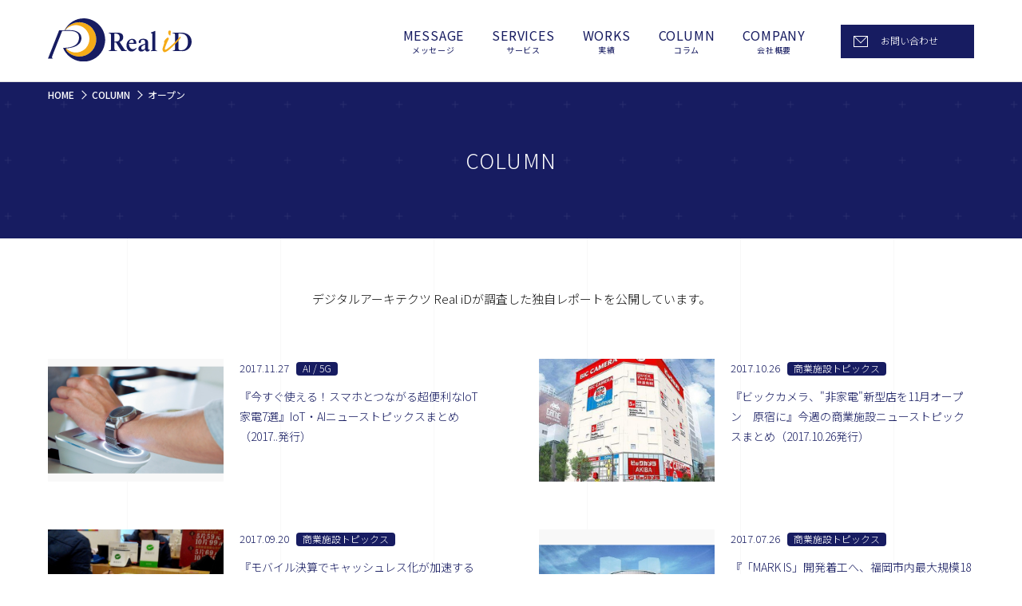

--- FILE ---
content_type: text/html; charset=UTF-8
request_url: https://realid-inc.com/column/column_tag/%E3%82%AA%E3%83%BC%E3%83%97%E3%83%B3/
body_size: 8893
content:
<!DOCTYPE html>
<html>
<head prefix="og: http://ogp.me/ns# fb: http://ogp.me/ns/fb# article: http://ogp.me/ns/article#">
<!-- Global site tag (gtag.js) - Google Analytics -->
<script async src="https://www.googletagmanager.com/gtag/js?id=UA-134940791-1"></script>
<script>
  window.dataLayer = window.dataLayer || [];
  function gtag(){dataLayer.push(arguments);}
  gtag('js', new Date());
  gtag('config', 'UA-134940791-1');
</script>
<meta charset="utf-8">
<meta http-equiv="X-UA-Compatible" content="IE=edge">
<meta http-equiv="content-language" content="ja">
<meta name="viewport" content="width=1080">
<meta name="SKYPE_TOOLBAR" content="SKYPE_TOOLBAR_PARSER_COMPATIBLE">
<meta name="format-detection" content="telephone=no, email=no, address=no">
<title>オープン | COLUMN | Real iD</title>
<meta name="description" content="こちらのページでは株式会社Real iDのコラムを掲載しています。Real iDが調査した独自レポートを公開しています。 カテゴリー「オープン」の一覧">
<meta property="og:title" content="オープン | COLUMN | Real iD">
<meta property="og:type" content="article">
<meta property="og:description" content="こちらのページでは株式会社Real iDのコラムを掲載しています。Real iDが調査した独自レポートを公開しています。 カテゴリー「オープン」の一覧">
<meta property="og:url" content="https://realid-inc.com/column/column_tag/%e3%82%aa%e3%83%bc%e3%83%97%e3%83%b3">
<meta property="og:image" content="https://realid-inc.com/wp-content/themes/realid/images/og-image.png">
<meta property="og:site_name" content="Real iD">
<meta name="twitter:card" content="summary_large_image">
<link rel="canonical" href="https://realid-inc.com/column/column_tag/%e3%82%aa%e3%83%bc%e3%83%97%e3%83%b3">
<link rel="preconnect" href="https://fonts.googleapis.com">
<link rel="preconnect" href="https://fonts.gstatic.com" crossorigin>
<link href="https://fonts.googleapis.com/css2?family=Noto+Sans+JP:wght@300;400;500&display=swap" rel="stylesheet">
<script>console.log("")</script>
<meta name='robots' content='max-image-preview:large' />
<style id='wp-img-auto-sizes-contain-inline-css' type='text/css'>
img:is([sizes=auto i],[sizes^="auto," i]){contain-intrinsic-size:3000px 1500px}
/*# sourceURL=wp-img-auto-sizes-contain-inline-css */
</style>
<style id='wp-block-library-inline-css' type='text/css'>
:root{--wp-block-synced-color:#7a00df;--wp-block-synced-color--rgb:122,0,223;--wp-bound-block-color:var(--wp-block-synced-color);--wp-editor-canvas-background:#ddd;--wp-admin-theme-color:#007cba;--wp-admin-theme-color--rgb:0,124,186;--wp-admin-theme-color-darker-10:#006ba1;--wp-admin-theme-color-darker-10--rgb:0,107,160.5;--wp-admin-theme-color-darker-20:#005a87;--wp-admin-theme-color-darker-20--rgb:0,90,135;--wp-admin-border-width-focus:2px}@media (min-resolution:192dpi){:root{--wp-admin-border-width-focus:1.5px}}.wp-element-button{cursor:pointer}:root .has-very-light-gray-background-color{background-color:#eee}:root .has-very-dark-gray-background-color{background-color:#313131}:root .has-very-light-gray-color{color:#eee}:root .has-very-dark-gray-color{color:#313131}:root .has-vivid-green-cyan-to-vivid-cyan-blue-gradient-background{background:linear-gradient(135deg,#00d084,#0693e3)}:root .has-purple-crush-gradient-background{background:linear-gradient(135deg,#34e2e4,#4721fb 50%,#ab1dfe)}:root .has-hazy-dawn-gradient-background{background:linear-gradient(135deg,#faaca8,#dad0ec)}:root .has-subdued-olive-gradient-background{background:linear-gradient(135deg,#fafae1,#67a671)}:root .has-atomic-cream-gradient-background{background:linear-gradient(135deg,#fdd79a,#004a59)}:root .has-nightshade-gradient-background{background:linear-gradient(135deg,#330968,#31cdcf)}:root .has-midnight-gradient-background{background:linear-gradient(135deg,#020381,#2874fc)}:root{--wp--preset--font-size--normal:16px;--wp--preset--font-size--huge:42px}.has-regular-font-size{font-size:1em}.has-larger-font-size{font-size:2.625em}.has-normal-font-size{font-size:var(--wp--preset--font-size--normal)}.has-huge-font-size{font-size:var(--wp--preset--font-size--huge)}.has-text-align-center{text-align:center}.has-text-align-left{text-align:left}.has-text-align-right{text-align:right}.has-fit-text{white-space:nowrap!important}#end-resizable-editor-section{display:none}.aligncenter{clear:both}.items-justified-left{justify-content:flex-start}.items-justified-center{justify-content:center}.items-justified-right{justify-content:flex-end}.items-justified-space-between{justify-content:space-between}.screen-reader-text{border:0;clip-path:inset(50%);height:1px;margin:-1px;overflow:hidden;padding:0;position:absolute;width:1px;word-wrap:normal!important}.screen-reader-text:focus{background-color:#ddd;clip-path:none;color:#444;display:block;font-size:1em;height:auto;left:5px;line-height:normal;padding:15px 23px 14px;text-decoration:none;top:5px;width:auto;z-index:100000}html :where(.has-border-color){border-style:solid}html :where([style*=border-top-color]){border-top-style:solid}html :where([style*=border-right-color]){border-right-style:solid}html :where([style*=border-bottom-color]){border-bottom-style:solid}html :where([style*=border-left-color]){border-left-style:solid}html :where([style*=border-width]){border-style:solid}html :where([style*=border-top-width]){border-top-style:solid}html :where([style*=border-right-width]){border-right-style:solid}html :where([style*=border-bottom-width]){border-bottom-style:solid}html :where([style*=border-left-width]){border-left-style:solid}html :where(img[class*=wp-image-]){height:auto;max-width:100%}:where(figure){margin:0 0 1em}html :where(.is-position-sticky){--wp-admin--admin-bar--position-offset:var(--wp-admin--admin-bar--height,0px)}@media screen and (max-width:600px){html :where(.is-position-sticky){--wp-admin--admin-bar--position-offset:0px}}

/*# sourceURL=wp-block-library-inline-css */
</style><style id='global-styles-inline-css' type='text/css'>
:root{--wp--preset--aspect-ratio--square: 1;--wp--preset--aspect-ratio--4-3: 4/3;--wp--preset--aspect-ratio--3-4: 3/4;--wp--preset--aspect-ratio--3-2: 3/2;--wp--preset--aspect-ratio--2-3: 2/3;--wp--preset--aspect-ratio--16-9: 16/9;--wp--preset--aspect-ratio--9-16: 9/16;--wp--preset--color--black: #000000;--wp--preset--color--cyan-bluish-gray: #abb8c3;--wp--preset--color--white: #ffffff;--wp--preset--color--pale-pink: #f78da7;--wp--preset--color--vivid-red: #cf2e2e;--wp--preset--color--luminous-vivid-orange: #ff6900;--wp--preset--color--luminous-vivid-amber: #fcb900;--wp--preset--color--light-green-cyan: #7bdcb5;--wp--preset--color--vivid-green-cyan: #00d084;--wp--preset--color--pale-cyan-blue: #8ed1fc;--wp--preset--color--vivid-cyan-blue: #0693e3;--wp--preset--color--vivid-purple: #9b51e0;--wp--preset--gradient--vivid-cyan-blue-to-vivid-purple: linear-gradient(135deg,rgb(6,147,227) 0%,rgb(155,81,224) 100%);--wp--preset--gradient--light-green-cyan-to-vivid-green-cyan: linear-gradient(135deg,rgb(122,220,180) 0%,rgb(0,208,130) 100%);--wp--preset--gradient--luminous-vivid-amber-to-luminous-vivid-orange: linear-gradient(135deg,rgb(252,185,0) 0%,rgb(255,105,0) 100%);--wp--preset--gradient--luminous-vivid-orange-to-vivid-red: linear-gradient(135deg,rgb(255,105,0) 0%,rgb(207,46,46) 100%);--wp--preset--gradient--very-light-gray-to-cyan-bluish-gray: linear-gradient(135deg,rgb(238,238,238) 0%,rgb(169,184,195) 100%);--wp--preset--gradient--cool-to-warm-spectrum: linear-gradient(135deg,rgb(74,234,220) 0%,rgb(151,120,209) 20%,rgb(207,42,186) 40%,rgb(238,44,130) 60%,rgb(251,105,98) 80%,rgb(254,248,76) 100%);--wp--preset--gradient--blush-light-purple: linear-gradient(135deg,rgb(255,206,236) 0%,rgb(152,150,240) 100%);--wp--preset--gradient--blush-bordeaux: linear-gradient(135deg,rgb(254,205,165) 0%,rgb(254,45,45) 50%,rgb(107,0,62) 100%);--wp--preset--gradient--luminous-dusk: linear-gradient(135deg,rgb(255,203,112) 0%,rgb(199,81,192) 50%,rgb(65,88,208) 100%);--wp--preset--gradient--pale-ocean: linear-gradient(135deg,rgb(255,245,203) 0%,rgb(182,227,212) 50%,rgb(51,167,181) 100%);--wp--preset--gradient--electric-grass: linear-gradient(135deg,rgb(202,248,128) 0%,rgb(113,206,126) 100%);--wp--preset--gradient--midnight: linear-gradient(135deg,rgb(2,3,129) 0%,rgb(40,116,252) 100%);--wp--preset--font-size--small: 13px;--wp--preset--font-size--medium: 20px;--wp--preset--font-size--large: 36px;--wp--preset--font-size--x-large: 42px;--wp--preset--spacing--20: 0.44rem;--wp--preset--spacing--30: 0.67rem;--wp--preset--spacing--40: 1rem;--wp--preset--spacing--50: 1.5rem;--wp--preset--spacing--60: 2.25rem;--wp--preset--spacing--70: 3.38rem;--wp--preset--spacing--80: 5.06rem;--wp--preset--shadow--natural: 6px 6px 9px rgba(0, 0, 0, 0.2);--wp--preset--shadow--deep: 12px 12px 50px rgba(0, 0, 0, 0.4);--wp--preset--shadow--sharp: 6px 6px 0px rgba(0, 0, 0, 0.2);--wp--preset--shadow--outlined: 6px 6px 0px -3px rgb(255, 255, 255), 6px 6px rgb(0, 0, 0);--wp--preset--shadow--crisp: 6px 6px 0px rgb(0, 0, 0);}:where(.is-layout-flex){gap: 0.5em;}:where(.is-layout-grid){gap: 0.5em;}body .is-layout-flex{display: flex;}.is-layout-flex{flex-wrap: wrap;align-items: center;}.is-layout-flex > :is(*, div){margin: 0;}body .is-layout-grid{display: grid;}.is-layout-grid > :is(*, div){margin: 0;}:where(.wp-block-columns.is-layout-flex){gap: 2em;}:where(.wp-block-columns.is-layout-grid){gap: 2em;}:where(.wp-block-post-template.is-layout-flex){gap: 1.25em;}:where(.wp-block-post-template.is-layout-grid){gap: 1.25em;}.has-black-color{color: var(--wp--preset--color--black) !important;}.has-cyan-bluish-gray-color{color: var(--wp--preset--color--cyan-bluish-gray) !important;}.has-white-color{color: var(--wp--preset--color--white) !important;}.has-pale-pink-color{color: var(--wp--preset--color--pale-pink) !important;}.has-vivid-red-color{color: var(--wp--preset--color--vivid-red) !important;}.has-luminous-vivid-orange-color{color: var(--wp--preset--color--luminous-vivid-orange) !important;}.has-luminous-vivid-amber-color{color: var(--wp--preset--color--luminous-vivid-amber) !important;}.has-light-green-cyan-color{color: var(--wp--preset--color--light-green-cyan) !important;}.has-vivid-green-cyan-color{color: var(--wp--preset--color--vivid-green-cyan) !important;}.has-pale-cyan-blue-color{color: var(--wp--preset--color--pale-cyan-blue) !important;}.has-vivid-cyan-blue-color{color: var(--wp--preset--color--vivid-cyan-blue) !important;}.has-vivid-purple-color{color: var(--wp--preset--color--vivid-purple) !important;}.has-black-background-color{background-color: var(--wp--preset--color--black) !important;}.has-cyan-bluish-gray-background-color{background-color: var(--wp--preset--color--cyan-bluish-gray) !important;}.has-white-background-color{background-color: var(--wp--preset--color--white) !important;}.has-pale-pink-background-color{background-color: var(--wp--preset--color--pale-pink) !important;}.has-vivid-red-background-color{background-color: var(--wp--preset--color--vivid-red) !important;}.has-luminous-vivid-orange-background-color{background-color: var(--wp--preset--color--luminous-vivid-orange) !important;}.has-luminous-vivid-amber-background-color{background-color: var(--wp--preset--color--luminous-vivid-amber) !important;}.has-light-green-cyan-background-color{background-color: var(--wp--preset--color--light-green-cyan) !important;}.has-vivid-green-cyan-background-color{background-color: var(--wp--preset--color--vivid-green-cyan) !important;}.has-pale-cyan-blue-background-color{background-color: var(--wp--preset--color--pale-cyan-blue) !important;}.has-vivid-cyan-blue-background-color{background-color: var(--wp--preset--color--vivid-cyan-blue) !important;}.has-vivid-purple-background-color{background-color: var(--wp--preset--color--vivid-purple) !important;}.has-black-border-color{border-color: var(--wp--preset--color--black) !important;}.has-cyan-bluish-gray-border-color{border-color: var(--wp--preset--color--cyan-bluish-gray) !important;}.has-white-border-color{border-color: var(--wp--preset--color--white) !important;}.has-pale-pink-border-color{border-color: var(--wp--preset--color--pale-pink) !important;}.has-vivid-red-border-color{border-color: var(--wp--preset--color--vivid-red) !important;}.has-luminous-vivid-orange-border-color{border-color: var(--wp--preset--color--luminous-vivid-orange) !important;}.has-luminous-vivid-amber-border-color{border-color: var(--wp--preset--color--luminous-vivid-amber) !important;}.has-light-green-cyan-border-color{border-color: var(--wp--preset--color--light-green-cyan) !important;}.has-vivid-green-cyan-border-color{border-color: var(--wp--preset--color--vivid-green-cyan) !important;}.has-pale-cyan-blue-border-color{border-color: var(--wp--preset--color--pale-cyan-blue) !important;}.has-vivid-cyan-blue-border-color{border-color: var(--wp--preset--color--vivid-cyan-blue) !important;}.has-vivid-purple-border-color{border-color: var(--wp--preset--color--vivid-purple) !important;}.has-vivid-cyan-blue-to-vivid-purple-gradient-background{background: var(--wp--preset--gradient--vivid-cyan-blue-to-vivid-purple) !important;}.has-light-green-cyan-to-vivid-green-cyan-gradient-background{background: var(--wp--preset--gradient--light-green-cyan-to-vivid-green-cyan) !important;}.has-luminous-vivid-amber-to-luminous-vivid-orange-gradient-background{background: var(--wp--preset--gradient--luminous-vivid-amber-to-luminous-vivid-orange) !important;}.has-luminous-vivid-orange-to-vivid-red-gradient-background{background: var(--wp--preset--gradient--luminous-vivid-orange-to-vivid-red) !important;}.has-very-light-gray-to-cyan-bluish-gray-gradient-background{background: var(--wp--preset--gradient--very-light-gray-to-cyan-bluish-gray) !important;}.has-cool-to-warm-spectrum-gradient-background{background: var(--wp--preset--gradient--cool-to-warm-spectrum) !important;}.has-blush-light-purple-gradient-background{background: var(--wp--preset--gradient--blush-light-purple) !important;}.has-blush-bordeaux-gradient-background{background: var(--wp--preset--gradient--blush-bordeaux) !important;}.has-luminous-dusk-gradient-background{background: var(--wp--preset--gradient--luminous-dusk) !important;}.has-pale-ocean-gradient-background{background: var(--wp--preset--gradient--pale-ocean) !important;}.has-electric-grass-gradient-background{background: var(--wp--preset--gradient--electric-grass) !important;}.has-midnight-gradient-background{background: var(--wp--preset--gradient--midnight) !important;}.has-small-font-size{font-size: var(--wp--preset--font-size--small) !important;}.has-medium-font-size{font-size: var(--wp--preset--font-size--medium) !important;}.has-large-font-size{font-size: var(--wp--preset--font-size--large) !important;}.has-x-large-font-size{font-size: var(--wp--preset--font-size--x-large) !important;}
/*# sourceURL=global-styles-inline-css */
</style>

<style id='classic-theme-styles-inline-css' type='text/css'>
/*! This file is auto-generated */
.wp-block-button__link{color:#fff;background-color:#32373c;border-radius:9999px;box-shadow:none;text-decoration:none;padding:calc(.667em + 2px) calc(1.333em + 2px);font-size:1.125em}.wp-block-file__button{background:#32373c;color:#fff;text-decoration:none}
/*# sourceURL=/wp-includes/css/classic-themes.min.css */
</style>
<link rel="stylesheet" href="https://realid-inc.com/wp-content/plugins/contact-form-7/includes/css/styles.css?ver=6.1.4">
<link rel="stylesheet" href="https://realid-inc.com/wp-content/plugins/contact-form-7-multi-step-module/resources/cf7msm.css?ver=4.5">
<link rel="stylesheet" href="https://realid-inc.com/wp-content/plugins/contact-form-7-add-confirm/includes/css/styles.css?ver=5.1">
<link rel="stylesheet" href="https://realid-inc.com/wp-content/plugins/tcd-google-maps/admin.css?ver=6.9">
<link rel="stylesheet" href="https://realid-inc.com/wp-content/themes/realid/css/page.css">
<style>.removed_link, a.removed_link {
	text-decoration: line-through;
}</style><link rel="icon" href="https://realid-inc.com/wp-content/uploads/cropped-favicon-realid-32x32.png" sizes="32x32" />
<link rel="icon" href="https://realid-inc.com/wp-content/uploads/cropped-favicon-realid-192x192.png" sizes="192x192" />
<link rel="apple-touch-icon" href="https://realid-inc.com/wp-content/uploads/cropped-favicon-realid-180x180.png" />
<meta name="msapplication-TileImage" content="https://realid-inc.com/wp-content/uploads/cropped-favicon-realid-270x270.png" />
		<style type="text/css" id="wp-custom-css">
			.youtube {
position: relative;
padding-bottom: 56.25%;
height: 0;
overflow: hidden;
}
.youtube iframe {
position: absolute;
top: 0;
left: 0;
width: 100%;
height: 100%;
}

.cform th {
	font-size: 14px;
	width: 30%; /*変なところで改行される場合はここの数字を変更します。*/
	border-bottom: solid 1px #d6d6d6;
	padding: 10px 0 10px 15px;
	font-weight: normal;
}

.cform td {
	font-size: 14px;
	line-height: 150%;
	border-bottom: solid 1px #d6d6d6;
	padding: 10px 5px;
}

.cform {
	width: 100%;
	margin: auto;
}

.cform [type=submit] {
	display: inline-block;
	font-size: 20px;
	height:80px;
	padding: 10px 30px;
	text-decoration: none;
	background: #ff8f00;
	color: #FFF;
	border-bottom: solid 4px #B17C00;
	border-radius: 3px;
}

.cform option,
.cform textarea,
.cform input[type=text],
.cform input[type=email],
.cform input[type=search],
.cform input[type=url] {
	width: 100%;
}

.required-srt {
	font-size: 8pt;
	padding: 5px;
	background: #ce0000;
	color: #fff;
	border-radius: 3px;
	margin-left: 10px;
	vertical-align: middle;
}

@media only screen and (max-width:767px) {
	.cform th,
	.cform td {
		width: 100%;
		display: block;
		border-top: none;
	}
}

.submit-btn input {
	background: #00142c;
	width: 40%;
	max-width: 550px;
	min-width: 220px;
	margin: 30px auto;
	height:50px;
	display: block;
	border: 1px #00142c solid;
	text-align: center;
	padding: 5px;
	color: #fff;
	transition: all 0.4s ease;
}

.submit-btn input:hover {
	background: #fff;
	color: #00142c;
}

.grecaptcha-badge { visibility: hidden; }		</style>
		</head>
<body>
<div class="wrapper">
<header class="header">
  <div class="header-inner">
    <p class="header-logo"><a href="https://realid-inc.com"><img src="https://realid-inc.com/wp-content/themes/realid/images/logo-realid.svg" alt="Real iD"></a></p>
    <div class="header-nav-group-bg"></div>
    <div class="header-nav-group">
      <div class="header-nav-group-inner">
        <nav class="header-nav"><ul class="header-menu"><li><a href="https://realid-inc.com/message/" title="メッセージ">MESSAGE<span>メッセージ</span></a></li>
<li><a href="https://realid-inc.com/services/" title="サービス">SERVICES<span>サービス</span></a>
<ul class="sub-menu">
	<li><a href="https://realid-inc.com/services/dbdm/">デジタルビジネス設計・開発（デザイン＆マネジメント）</a></li>
	<li><a href="https://realid-inc.com/?page_id=6742">メタバースコミュニティ「ダイ部」の運営</a></li>
	<li><a href="https://realid-inc.com/services/scweb/">商業施設のWeb制作・運営</a></li>
	<li><a href="https://realid-inc.com/services/socialdyne/">商業施設のマルチユース型クラウドサービス</a></li>
	<li><a href="https://realid-inc.com/?page_id=4646">GISマーケティングサービス「CROSS LAYER」</a></li>
</ul>
</li>
<li><a href="https://realid-inc.com/works/" title="実績">WORKS<span>実績</span></a></li>
<li class="current"><a href="https://realid-inc.com/column/" aria-current="page" title="コラム">COLUMN<span>コラム</span></a></li>
<li><a href="https://realid-inc.com/company/" title="会社概要">COMPANY<span>会社概要</span></a></li>
</ul></nav>
        <p class="header-contact-button"><a href="https://realid-inc.com/contact">お問い合わせ</a></p>
        <p class="header-menu-close-button"><a href="javascript:void(0)"><span></span><span></span></a></p>
      </div><!-- /.header-nav-group-inner -->
    </div><!-- /.header-nav-group -->
    <p class="header-menu-open-button"><a href="javascript:void(0)"><span></span><span></span><span></span></a></p>
  </div><!-- /.header-inner -->
</header>
<div class="breadcrumb-wrapper">
<ol itemscope itemtype="http://schema.org/BreadcrumbList" class="breadcrumb">
  <li itemprop="itemListElement" itemscope itemtype="http://schema.org/ListItem">
    <a itemprop="item" href="https://realid-inc.com">
      <span itemprop="name">HOME</span>
      <meta itemprop="position" content="1" />
    </a>
  </li>
  <li itemprop="itemListElement" itemscope itemtype="http://schema.org/ListItem">
    <a itemprop="item" href="https://realid-inc.com/column/">
      <span itemprop="name">COLUMN</span>
      <meta itemprop="position" content="2" />
    </a>
  </li>
  <li itemprop="itemListElement" itemscope itemtype="http://schema.org/ListItem">
    <span itemprop="name">オープン</span>
    <meta itemprop="position" content="3" />
  </li>
</ol></div>
<div class="page-title-wrapper">
  <h1 class="page-title">COLUMN</h1>
</div>
<div class="contents">
  <div class="contents-inner">
  <main class="main main-wide">
    <p class="aligncenter">デジタルアーキテクツ Real iDが調査した独自レポートを公開しています。</p>
    <div class="column-group">
          <div class="column-block">
        <div class="column-block-inner">
          <div class="column-image">
            <a href="https://realid-inc.com/column/4611/">
                            <img src="https://realid-inc.com/wp-content/uploads/2017/11/5-41-030.jpg" alt="">
                          </a>
          </div><!-- /.column-image -->
          <div class="column-texts">
            <time class="column-date">2017.11.27</time>
            <ul class="column-category">
                            <li>AI / 5G</li>
                          </ul>
            <h3 class="column-title"><a href="https://realid-inc.com/column/4611/">『今すぐ使える！スマホとつながる超便利なIoT家電7選』IoT・AIニューストピックスまとめ（2017..発行）</a></h3>
          </div><!-- /.column-texts -->
        </div><!-- /.column-block-inner -->
      </div><!-- /.column-block -->
          <div class="column-block">
        <div class="column-block-inner">
          <div class="column-image">
            <a href="https://realid-inc.com/column/4610/">
                            <img src="https://realid-inc.com/wp-content/uploads/2017/10/ecn1710200036-p1.jpg" alt="">
                          </a>
          </div><!-- /.column-image -->
          <div class="column-texts">
            <time class="column-date">2017.10.26</time>
            <ul class="column-category">
                            <li>商業施設トピックス</li>
                          </ul>
            <h3 class="column-title"><a href="https://realid-inc.com/column/4610/">『ビックカメラ、&quot;非家電&quot;新型店を11月オープン　原宿に』今週の商業施設ニューストピックスまとめ（2017.10.26発行）</a></h3>
          </div><!-- /.column-texts -->
        </div><!-- /.column-block-inner -->
      </div><!-- /.column-block -->
          <div class="column-block">
        <div class="column-block-inner">
          <div class="column-image">
            <a href="https://realid-inc.com/column/4609/">
                            <img src="https://realid-inc.com/wp-content/uploads/2017/09/326d7bef6b741f7533e0023c313eb428.jpg" alt="">
                          </a>
          </div><!-- /.column-image -->
          <div class="column-texts">
            <time class="column-date">2017.09.20</time>
            <ul class="column-category">
                            <li>商業施設トピックス</li>
                          </ul>
            <h3 class="column-title"><a href="https://realid-inc.com/column/4609/">『モバイル決算でキャッシュレス化が加速する中国の現状をレポート』今週の商業施設ニューストピックスまとめ（2017.9.20発行）</a></h3>
          </div><!-- /.column-texts -->
        </div><!-- /.column-block-inner -->
      </div><!-- /.column-block -->
          <div class="column-block">
        <div class="column-block-inner">
          <div class="column-image">
            <a href="https://realid-inc.com/column/4607/">
                            <img src="https://realid-inc.com/wp-content/uploads/2017/07/34613.jpg" alt="">
                          </a>
          </div><!-- /.column-image -->
          <div class="column-texts">
            <time class="column-date">2017.07.26</time>
            <ul class="column-category">
                            <li>商業施設トピックス</li>
                          </ul>
            <h3 class="column-title"><a href="https://realid-inc.com/column/4607/">『「MARK IS」開発着工へ、福岡市内最大規模18年秋開業』今週の商業施設ニューストピックスまとめ（2017.7.26発行）</a></h3>
          </div><!-- /.column-texts -->
        </div><!-- /.column-block-inner -->
      </div><!-- /.column-block -->
          <div class="column-block">
        <div class="column-block-inner">
          <div class="column-image">
            <a href="https://realid-inc.com/column/4608/">
                            <img src="https://realid-inc.com/wp-content/uploads/2017/12/SCcalender2014-thumb-280xauto-1355-21.png" alt="">
                          </a>
          </div><!-- /.column-image -->
          <div class="column-texts">
            <time class="column-date">2017.07.26</time>
            <ul class="column-category">
                            <li>商業施設トピックス</li>
                          </ul>
            <h3 class="column-title"><a href="https://realid-inc.com/column/4608/">『スペースワールド跡地、イオンモールと優先交渉』今週の商業施設ニューストピックスまとめ（2017.8.23発行）</a></h3>
          </div><!-- /.column-texts -->
        </div><!-- /.column-block-inner -->
      </div><!-- /.column-block -->
          <div class="column-block">
        <div class="column-block-inner">
          <div class="column-image">
            <a href="https://realid-inc.com/column/4606/">
                            <img src="https://realid-inc.com/wp-content/uploads/2017/12/SCcalender2014-thumb-280xauto-1355-19.png" alt="">
                          </a>
          </div><!-- /.column-image -->
          <div class="column-texts">
            <time class="column-date">2017.06.21</time>
            <ul class="column-category">
                            <li>商業施設トピックス</li>
                          </ul>
            <h3 class="column-title"><a href="https://realid-inc.com/column/4606/">『米商業モール苦境に　ネット通販に押され撤退相次ぐ』今週の商業施設ニューストピックスまとめ（2017.6.21発行）</a></h3>
          </div><!-- /.column-texts -->
        </div><!-- /.column-block-inner -->
      </div><!-- /.column-block -->
          <div class="column-block">
        <div class="column-block-inner">
          <div class="column-image">
            <a href="https://realid-inc.com/column/4605/">
                            <img src="https://realid-inc.com/wp-content/uploads/2017/12/SCcalender2014-thumb-280xauto-1355-18.png" alt="">
                          </a>
          </div><!-- /.column-image -->
          <div class="column-texts">
            <time class="column-date">2017.06.01</time>
            <ul class="column-category">
                            <li>商業施設トピックス</li>
                          </ul>
            <h3 class="column-title"><a href="https://realid-inc.com/column/4605/">『ショッピングモールのVR体験は小学生に人気!?』今週の商業施設ニューストピックスまとめ（2017.6.1発行）</a></h3>
          </div><!-- /.column-texts -->
        </div><!-- /.column-block-inner -->
      </div><!-- /.column-block -->
          <div class="column-block">
        <div class="column-block-inner">
          <div class="column-image">
            <a href="https://realid-inc.com/column/4603/">
                            <img src="https://realid-inc.com/wp-content/uploads/2017/12/SCcalender2014-thumb-280xauto-1355-17.png" alt="">
                          </a>
          </div><!-- /.column-image -->
          <div class="column-texts">
            <time class="column-date">2017.04.21</time>
            <ul class="column-category">
                            <li>商業施設トピックス</li>
                          </ul>
            <h3 class="column-title"><a href="https://realid-inc.com/column/4603/">『京都タワービル内に新商業施設「京都タワーサンド」』今週の商業施設ニューストピックスまとめ（2017.4.21発行）</a></h3>
          </div><!-- /.column-texts -->
        </div><!-- /.column-block-inner -->
      </div><!-- /.column-block -->
          <div class="column-block">
        <div class="column-block-inner">
          <div class="column-image">
            <a href="https://realid-inc.com/column/4602/">
                            <img src="https://realid-inc.com/wp-content/uploads/2017/12/SCcalender2014-thumb-280xauto-1355-16.png" alt="">
                          </a>
          </div><!-- /.column-image -->
          <div class="column-texts">
            <time class="column-date">2017.04.03</time>
            <ul class="column-category">
                            <li>商業施設トピックス</li>
                          </ul>
            <h3 class="column-title"><a href="https://realid-inc.com/column/4602/">『銀座の新気鋭ランドマーク！4月オープンの「GINZA SIX」概要を一気読み』今週の商業施設ニューストピックスまとめ（2017.4.3発行）</a></h3>
          </div><!-- /.column-texts -->
        </div><!-- /.column-block-inner -->
      </div><!-- /.column-block -->
          <div class="column-block">
        <div class="column-block-inner">
          <div class="column-image">
            <a href="https://realid-inc.com/column/4599/">
                            <img src="https://realid-inc.com/wp-content/uploads/2017/12/SCcalender2014-thumb-280xauto-1355-15.png" alt="">
                          </a>
          </div><!-- /.column-image -->
          <div class="column-texts">
            <time class="column-date">2017.03.13</time>
            <ul class="column-category">
                            <li>商業施設トピックス</li>
                          </ul>
            <h3 class="column-title"><a href="https://realid-inc.com/column/4599/">『ネット・ショッピングの普及で米国のショッピングモールが存亡の危機』今週の商業施設ニューストピックスまとめ（2017.3.13発行）</a></h3>
          </div><!-- /.column-texts -->
        </div><!-- /.column-block-inner -->
      </div><!-- /.column-block -->
        </div><!-- /.column-group -->
    <div class="pagination"><span class="page-of">1 / 11</span><span class="current">1</span><a href='https://realid-inc.com/column/column_tag/%E3%82%AA%E3%83%BC%E3%83%97%E3%83%B3/page/2/' class="inactive">2</a><a href="https://realid-inc.com/column/column_tag/%E3%82%AA%E3%83%BC%E3%83%97%E3%83%B3/page/2/" class="prev"></a><a href='https://realid-inc.com/column/column_tag/%E3%82%AA%E3%83%BC%E3%83%97%E3%83%B3/page/11/' class="last">最後</a></div>
  </main>
  </div><!-- /.contents-inner -->
</div><!-- /.contents -->
<div class="footer-contact-page-link-group">
  <div class="footer-contact-page-link-group-inner">
    <p class="footer-contact-page-link-heading">CONTACT</p>
    <p class="footer-contact-page-link-button"><a href="https://realid-inc.com/contact">お問い合わせフォームへ</a></p>
    <p class="footer-contact-page-link-desc">お気軽にお問い合わせください</p>
  </div><!-- /.footer-contact-page-link-group-inner -->
</div><!-- /.footer-contact-page-link-group -->
<p class="back-to-top-wrapper"><a href="javascript:void(0)" class="back-to-top"></a></p>
<footer class="footer">
  <div class="footer-inner">
    <div class="footer-contents">
      <div class="footer-company-profile-group">
        <div class="footer-company-profile-group-inner">
          <p class="footer-logo"><a href="https://realid-inc.com"><img src="https://realid-inc.com/wp-content/themes/realid/images/logo-realid-white.svg" alt="Real iD"></a></p>
          <p class="footer-company-profile-desc">情報を整理し、ビジネスをデザインする</p>
          <p class="footer-company-name">株式会社Real iD</p>
          <p class="footer-company-address">〒100-0006 東京都千代田区有楽町2-10-1<br>東京交通会館ビル608</p>
          <p class="footer-company-gmap-link"><a href="https://goo.gl/maps/WKU8oB6v4WavWF2s7" target="_blank">Google マップを見る</a></p>
        </div><!-- /.footer-company-profile-group-inner -->
      </div><!-- /.footer-company-profile-group -->
      <div class="footer-nav-group">
        <div class="footer-nav-group-inner">
          <nav class="footer-nav divided-footer-nav-001">
            <ul class="divided-footer-menu-001"><li><a href="https://realid-inc.com/">HOME</a></li>
<li><a href="https://realid-inc.com/message/">MESSAGE</a></li>
<li class="parent-menu"><a href="https://realid-inc.com/services/">SERVICES</a>
<ul class="sub-menu">
	<li><a href="https://realid-inc.com/services/dbdm/">デジタルビジネス設計・開発（デザイン＆マネジメント）</a></li>
	<li><a href="https://realid-inc.com/?page_id=4646">GISマーケティングサービス「CROSS LAYER」</a></li>
	<li><a href="https://realid-inc.com/services/socialdyne/">商業施設のマルチユース型クラウドサービス</a></li>
	<li><a href="https://realid-inc.com/services/scweb/">商業施設のWeb制作・運営</a></li>
</ul>
</li>
</ul>          </nav>
          <nav class="footer-nav divided-footer-nav-002">
            <ul class="divided-footer-menu-002"><li><a href="https://realid-inc.com/works/">WORKS</a></li>
<li class="current"><a href="https://realid-inc.com/column/" aria-current="page">COLUMN</a></li>
<li><a href="https://realid-inc.com/company/">COMPANY</a></li>
<li><a href="https://realid-inc.com/information/">INFORMATION</a></li>
<li><a href="https://realid-inc.com/contact/">CONTACT</a></li>
<li><a rel="privacy-policy" href="https://realid-inc.com/privacy-policy/">PRIVACY POLICY</a></li>
</ul>          </nav>
        </div><!-- /.footer-nav-group-inner -->
      </div><!-- /.footer-nav-group -->
      <div class="footer-column-list-group">
        <div class="footer-column-list-group-inner">
          <p class="footer-column-list-heading">COLUMN<span>最新記事</span></p>
          <ul class="footer-column-list">
                        <li><a href="https://realid-inc.com/column/6872/">Real iDコラム移転のお知らせ</a></li>
                        <li><a href="https://realid-inc.com/column/6739/">「METAVERSE JAPAN SUMMIT」に参加しました！</a></li>
                        <li><a href="https://realid-inc.com/column/6559/">『メタバ会ダイ部』部活日記！〜World DIVE編〜（2023.1.24）</a></li>
                      </ul>
        </div><!-- /.footer-column-list-group-inner -->
      </div><!-- /.footer-column-list-group -->
    </div><!-- /.footer-contents -->
    <div class="footer-copyright-group">
      <p class="copyright">Copyright &copy; Real iD</p>
      <ul class="footer-sns-list">
        <li><a href="https://twitter.com/realidinccom" target="_blank"><span class="icon-twitter"></span></a></li>
        <li><a href="https://www.facebook.com/realid.inc/" target="_blank"><span class="icon-facebook"></span></a></li>
        <li><a href="https://realid-inc.com/feed/" target="_blank"><span class="icon-rss"></span></a></li>
      </ul>
    </div><!-- /.footer-copyright-group -->
  </div><!-- /.footer-inner -->
</footer>
</div><!-- /.wrapper -->
<script type="speculationrules">
{"prefetch":[{"source":"document","where":{"and":[{"href_matches":"/*"},{"not":{"href_matches":["/wp-*.php","/wp-admin/*","/wp-content/uploads/*","/wp-content/*","/wp-content/plugins/*","/wp-content/themes/realid/*","/*\\?(.+)"]}},{"not":{"selector_matches":"a[rel~=\"nofollow\"]"}},{"not":{"selector_matches":".no-prefetch, .no-prefetch a"}}]},"eagerness":"conservative"}]}
</script>
<input type="hidden" id="ccc_nonce" name="ccc_nonce" value="4358f8928f" /><input type="hidden" name="_wp_http_referer" value="/column/column_tag/%E3%82%AA%E3%83%BC%E3%83%97%E3%83%B3/" /><script src="https://realid-inc.com/wp-content/themes/realid/js/jquery-3.2.1.min.js" id="jquery-js"></script>
<script src="https://realid-inc.com/wp-includes/js/dist/hooks.min.js?ver=dd5603f07f9220ed27f1" id="wp-hooks-js"></script>
<script src="https://realid-inc.com/wp-includes/js/dist/i18n.min.js?ver=c26c3dc7bed366793375" id="wp-i18n-js"></script>
<script id="wp-i18n-js-after">
/* <![CDATA[ */
wp.i18n.setLocaleData( { "text direction\u0004ltr": [ "ltr" ] } );
//# sourceURL=wp-i18n-js-after
/* ]]> */
</script>
<script src="https://realid-inc.com/wp-content/plugins/contact-form-7/includes/swv/js/index.js?ver=6.1.4" id="swv-js"></script>
<script id="contact-form-7-js-translations">
/* <![CDATA[ */
( function( domain, translations ) {
	var localeData = translations.locale_data[ domain ] || translations.locale_data.messages;
	localeData[""].domain = domain;
	wp.i18n.setLocaleData( localeData, domain );
} )( "contact-form-7", {"translation-revision-date":"2025-11-30 08:12:23+0000","generator":"GlotPress\/4.0.3","domain":"messages","locale_data":{"messages":{"":{"domain":"messages","plural-forms":"nplurals=1; plural=0;","lang":"ja_JP"},"This contact form is placed in the wrong place.":["\u3053\u306e\u30b3\u30f3\u30bf\u30af\u30c8\u30d5\u30a9\u30fc\u30e0\u306f\u9593\u9055\u3063\u305f\u4f4d\u7f6e\u306b\u7f6e\u304b\u308c\u3066\u3044\u307e\u3059\u3002"],"Error:":["\u30a8\u30e9\u30fc:"]}},"comment":{"reference":"includes\/js\/index.js"}} );
//# sourceURL=contact-form-7-js-translations
/* ]]> */
</script>
<script id="contact-form-7-js-before">
/* <![CDATA[ */
var wpcf7 = {
    "api": {
        "root": "https:\/\/realid-inc.com\/wp-json\/",
        "namespace": "contact-form-7\/v1"
    }
};
//# sourceURL=contact-form-7-js-before
/* ]]> */
</script>
<script src="https://realid-inc.com/wp-content/plugins/contact-form-7/includes/js/index.js?ver=6.1.4" id="contact-form-7-js"></script>
<script type="text/javascript" id="cf7msm-js-extra">
/* <![CDATA[ */
var cf7msm_posted_data = [];
//# sourceURL=cf7msm-js-extra
/* ]]> */
</script>
<script src="https://realid-inc.com/wp-content/plugins/contact-form-7-multi-step-module/resources/cf7msm.min.js?ver=4.5" id="cf7msm-js"></script>
<script src="https://realid-inc.com/wp-includes/js/jquery/jquery.form.min.js?ver=4.3.0" id="jquery-form-js"></script>
<script src="https://realid-inc.com/wp-content/plugins/contact-form-7-add-confirm/includes/js/scripts.js?ver=5.1" id="contact-form-7-confirm-js"></script>
<script src="https://realid-inc.com/wp-content/themes/realid/js/back-to-top.js" id="back-to-top-js"></script>
<script src="https://realid-inc.com/wp-content/themes/realid/js/header.js" id="header-js"></script>
<script src="https://realid-inc.com/wp-content/themes/realid/js/scr-event.js" id="scr-event-js"></script>
<script src="https://realid-inc.com/wp-content/themes/realid/js/tab.js" id="tab-js"></script>
<script src="https://realid-inc.com/wp-content/themes/realid/js/filter.js" id="filter-js"></script>
<script src="https://www.google.com/recaptcha/api.js?render=6Lc-DcQUAAAAANmENUov-VmympcOuvlA6LaNPbdk&amp;ver=3.0" id="google-recaptcha-js"></script>
<script src="https://realid-inc.com/wp-includes/js/dist/vendor/wp-polyfill.min.js?ver=3.15.0" id="wp-polyfill-js"></script>
<script id="wpcf7-recaptcha-js-before">
/* <![CDATA[ */
var wpcf7_recaptcha = {
    "sitekey": "6Lc-DcQUAAAAANmENUov-VmympcOuvlA6LaNPbdk",
    "actions": {
        "homepage": "homepage",
        "contactform": "contactform"
    }
};
//# sourceURL=wpcf7-recaptcha-js-before
/* ]]> */
</script>
<script src="https://realid-inc.com/wp-content/plugins/contact-form-7/modules/recaptcha/index.js?ver=6.1.4" id="wpcf7-recaptcha-js"></script>
</body>
</html>

--- FILE ---
content_type: text/html; charset=utf-8
request_url: https://www.google.com/recaptcha/api2/anchor?ar=1&k=6Lc-DcQUAAAAANmENUov-VmympcOuvlA6LaNPbdk&co=aHR0cHM6Ly9yZWFsaWQtaW5jLmNvbTo0NDM.&hl=en&v=PoyoqOPhxBO7pBk68S4YbpHZ&size=invisible&anchor-ms=20000&execute-ms=30000&cb=364nqslnq10q
body_size: 48804
content:
<!DOCTYPE HTML><html dir="ltr" lang="en"><head><meta http-equiv="Content-Type" content="text/html; charset=UTF-8">
<meta http-equiv="X-UA-Compatible" content="IE=edge">
<title>reCAPTCHA</title>
<style type="text/css">
/* cyrillic-ext */
@font-face {
  font-family: 'Roboto';
  font-style: normal;
  font-weight: 400;
  font-stretch: 100%;
  src: url(//fonts.gstatic.com/s/roboto/v48/KFO7CnqEu92Fr1ME7kSn66aGLdTylUAMa3GUBHMdazTgWw.woff2) format('woff2');
  unicode-range: U+0460-052F, U+1C80-1C8A, U+20B4, U+2DE0-2DFF, U+A640-A69F, U+FE2E-FE2F;
}
/* cyrillic */
@font-face {
  font-family: 'Roboto';
  font-style: normal;
  font-weight: 400;
  font-stretch: 100%;
  src: url(//fonts.gstatic.com/s/roboto/v48/KFO7CnqEu92Fr1ME7kSn66aGLdTylUAMa3iUBHMdazTgWw.woff2) format('woff2');
  unicode-range: U+0301, U+0400-045F, U+0490-0491, U+04B0-04B1, U+2116;
}
/* greek-ext */
@font-face {
  font-family: 'Roboto';
  font-style: normal;
  font-weight: 400;
  font-stretch: 100%;
  src: url(//fonts.gstatic.com/s/roboto/v48/KFO7CnqEu92Fr1ME7kSn66aGLdTylUAMa3CUBHMdazTgWw.woff2) format('woff2');
  unicode-range: U+1F00-1FFF;
}
/* greek */
@font-face {
  font-family: 'Roboto';
  font-style: normal;
  font-weight: 400;
  font-stretch: 100%;
  src: url(//fonts.gstatic.com/s/roboto/v48/KFO7CnqEu92Fr1ME7kSn66aGLdTylUAMa3-UBHMdazTgWw.woff2) format('woff2');
  unicode-range: U+0370-0377, U+037A-037F, U+0384-038A, U+038C, U+038E-03A1, U+03A3-03FF;
}
/* math */
@font-face {
  font-family: 'Roboto';
  font-style: normal;
  font-weight: 400;
  font-stretch: 100%;
  src: url(//fonts.gstatic.com/s/roboto/v48/KFO7CnqEu92Fr1ME7kSn66aGLdTylUAMawCUBHMdazTgWw.woff2) format('woff2');
  unicode-range: U+0302-0303, U+0305, U+0307-0308, U+0310, U+0312, U+0315, U+031A, U+0326-0327, U+032C, U+032F-0330, U+0332-0333, U+0338, U+033A, U+0346, U+034D, U+0391-03A1, U+03A3-03A9, U+03B1-03C9, U+03D1, U+03D5-03D6, U+03F0-03F1, U+03F4-03F5, U+2016-2017, U+2034-2038, U+203C, U+2040, U+2043, U+2047, U+2050, U+2057, U+205F, U+2070-2071, U+2074-208E, U+2090-209C, U+20D0-20DC, U+20E1, U+20E5-20EF, U+2100-2112, U+2114-2115, U+2117-2121, U+2123-214F, U+2190, U+2192, U+2194-21AE, U+21B0-21E5, U+21F1-21F2, U+21F4-2211, U+2213-2214, U+2216-22FF, U+2308-230B, U+2310, U+2319, U+231C-2321, U+2336-237A, U+237C, U+2395, U+239B-23B7, U+23D0, U+23DC-23E1, U+2474-2475, U+25AF, U+25B3, U+25B7, U+25BD, U+25C1, U+25CA, U+25CC, U+25FB, U+266D-266F, U+27C0-27FF, U+2900-2AFF, U+2B0E-2B11, U+2B30-2B4C, U+2BFE, U+3030, U+FF5B, U+FF5D, U+1D400-1D7FF, U+1EE00-1EEFF;
}
/* symbols */
@font-face {
  font-family: 'Roboto';
  font-style: normal;
  font-weight: 400;
  font-stretch: 100%;
  src: url(//fonts.gstatic.com/s/roboto/v48/KFO7CnqEu92Fr1ME7kSn66aGLdTylUAMaxKUBHMdazTgWw.woff2) format('woff2');
  unicode-range: U+0001-000C, U+000E-001F, U+007F-009F, U+20DD-20E0, U+20E2-20E4, U+2150-218F, U+2190, U+2192, U+2194-2199, U+21AF, U+21E6-21F0, U+21F3, U+2218-2219, U+2299, U+22C4-22C6, U+2300-243F, U+2440-244A, U+2460-24FF, U+25A0-27BF, U+2800-28FF, U+2921-2922, U+2981, U+29BF, U+29EB, U+2B00-2BFF, U+4DC0-4DFF, U+FFF9-FFFB, U+10140-1018E, U+10190-1019C, U+101A0, U+101D0-101FD, U+102E0-102FB, U+10E60-10E7E, U+1D2C0-1D2D3, U+1D2E0-1D37F, U+1F000-1F0FF, U+1F100-1F1AD, U+1F1E6-1F1FF, U+1F30D-1F30F, U+1F315, U+1F31C, U+1F31E, U+1F320-1F32C, U+1F336, U+1F378, U+1F37D, U+1F382, U+1F393-1F39F, U+1F3A7-1F3A8, U+1F3AC-1F3AF, U+1F3C2, U+1F3C4-1F3C6, U+1F3CA-1F3CE, U+1F3D4-1F3E0, U+1F3ED, U+1F3F1-1F3F3, U+1F3F5-1F3F7, U+1F408, U+1F415, U+1F41F, U+1F426, U+1F43F, U+1F441-1F442, U+1F444, U+1F446-1F449, U+1F44C-1F44E, U+1F453, U+1F46A, U+1F47D, U+1F4A3, U+1F4B0, U+1F4B3, U+1F4B9, U+1F4BB, U+1F4BF, U+1F4C8-1F4CB, U+1F4D6, U+1F4DA, U+1F4DF, U+1F4E3-1F4E6, U+1F4EA-1F4ED, U+1F4F7, U+1F4F9-1F4FB, U+1F4FD-1F4FE, U+1F503, U+1F507-1F50B, U+1F50D, U+1F512-1F513, U+1F53E-1F54A, U+1F54F-1F5FA, U+1F610, U+1F650-1F67F, U+1F687, U+1F68D, U+1F691, U+1F694, U+1F698, U+1F6AD, U+1F6B2, U+1F6B9-1F6BA, U+1F6BC, U+1F6C6-1F6CF, U+1F6D3-1F6D7, U+1F6E0-1F6EA, U+1F6F0-1F6F3, U+1F6F7-1F6FC, U+1F700-1F7FF, U+1F800-1F80B, U+1F810-1F847, U+1F850-1F859, U+1F860-1F887, U+1F890-1F8AD, U+1F8B0-1F8BB, U+1F8C0-1F8C1, U+1F900-1F90B, U+1F93B, U+1F946, U+1F984, U+1F996, U+1F9E9, U+1FA00-1FA6F, U+1FA70-1FA7C, U+1FA80-1FA89, U+1FA8F-1FAC6, U+1FACE-1FADC, U+1FADF-1FAE9, U+1FAF0-1FAF8, U+1FB00-1FBFF;
}
/* vietnamese */
@font-face {
  font-family: 'Roboto';
  font-style: normal;
  font-weight: 400;
  font-stretch: 100%;
  src: url(//fonts.gstatic.com/s/roboto/v48/KFO7CnqEu92Fr1ME7kSn66aGLdTylUAMa3OUBHMdazTgWw.woff2) format('woff2');
  unicode-range: U+0102-0103, U+0110-0111, U+0128-0129, U+0168-0169, U+01A0-01A1, U+01AF-01B0, U+0300-0301, U+0303-0304, U+0308-0309, U+0323, U+0329, U+1EA0-1EF9, U+20AB;
}
/* latin-ext */
@font-face {
  font-family: 'Roboto';
  font-style: normal;
  font-weight: 400;
  font-stretch: 100%;
  src: url(//fonts.gstatic.com/s/roboto/v48/KFO7CnqEu92Fr1ME7kSn66aGLdTylUAMa3KUBHMdazTgWw.woff2) format('woff2');
  unicode-range: U+0100-02BA, U+02BD-02C5, U+02C7-02CC, U+02CE-02D7, U+02DD-02FF, U+0304, U+0308, U+0329, U+1D00-1DBF, U+1E00-1E9F, U+1EF2-1EFF, U+2020, U+20A0-20AB, U+20AD-20C0, U+2113, U+2C60-2C7F, U+A720-A7FF;
}
/* latin */
@font-face {
  font-family: 'Roboto';
  font-style: normal;
  font-weight: 400;
  font-stretch: 100%;
  src: url(//fonts.gstatic.com/s/roboto/v48/KFO7CnqEu92Fr1ME7kSn66aGLdTylUAMa3yUBHMdazQ.woff2) format('woff2');
  unicode-range: U+0000-00FF, U+0131, U+0152-0153, U+02BB-02BC, U+02C6, U+02DA, U+02DC, U+0304, U+0308, U+0329, U+2000-206F, U+20AC, U+2122, U+2191, U+2193, U+2212, U+2215, U+FEFF, U+FFFD;
}
/* cyrillic-ext */
@font-face {
  font-family: 'Roboto';
  font-style: normal;
  font-weight: 500;
  font-stretch: 100%;
  src: url(//fonts.gstatic.com/s/roboto/v48/KFO7CnqEu92Fr1ME7kSn66aGLdTylUAMa3GUBHMdazTgWw.woff2) format('woff2');
  unicode-range: U+0460-052F, U+1C80-1C8A, U+20B4, U+2DE0-2DFF, U+A640-A69F, U+FE2E-FE2F;
}
/* cyrillic */
@font-face {
  font-family: 'Roboto';
  font-style: normal;
  font-weight: 500;
  font-stretch: 100%;
  src: url(//fonts.gstatic.com/s/roboto/v48/KFO7CnqEu92Fr1ME7kSn66aGLdTylUAMa3iUBHMdazTgWw.woff2) format('woff2');
  unicode-range: U+0301, U+0400-045F, U+0490-0491, U+04B0-04B1, U+2116;
}
/* greek-ext */
@font-face {
  font-family: 'Roboto';
  font-style: normal;
  font-weight: 500;
  font-stretch: 100%;
  src: url(//fonts.gstatic.com/s/roboto/v48/KFO7CnqEu92Fr1ME7kSn66aGLdTylUAMa3CUBHMdazTgWw.woff2) format('woff2');
  unicode-range: U+1F00-1FFF;
}
/* greek */
@font-face {
  font-family: 'Roboto';
  font-style: normal;
  font-weight: 500;
  font-stretch: 100%;
  src: url(//fonts.gstatic.com/s/roboto/v48/KFO7CnqEu92Fr1ME7kSn66aGLdTylUAMa3-UBHMdazTgWw.woff2) format('woff2');
  unicode-range: U+0370-0377, U+037A-037F, U+0384-038A, U+038C, U+038E-03A1, U+03A3-03FF;
}
/* math */
@font-face {
  font-family: 'Roboto';
  font-style: normal;
  font-weight: 500;
  font-stretch: 100%;
  src: url(//fonts.gstatic.com/s/roboto/v48/KFO7CnqEu92Fr1ME7kSn66aGLdTylUAMawCUBHMdazTgWw.woff2) format('woff2');
  unicode-range: U+0302-0303, U+0305, U+0307-0308, U+0310, U+0312, U+0315, U+031A, U+0326-0327, U+032C, U+032F-0330, U+0332-0333, U+0338, U+033A, U+0346, U+034D, U+0391-03A1, U+03A3-03A9, U+03B1-03C9, U+03D1, U+03D5-03D6, U+03F0-03F1, U+03F4-03F5, U+2016-2017, U+2034-2038, U+203C, U+2040, U+2043, U+2047, U+2050, U+2057, U+205F, U+2070-2071, U+2074-208E, U+2090-209C, U+20D0-20DC, U+20E1, U+20E5-20EF, U+2100-2112, U+2114-2115, U+2117-2121, U+2123-214F, U+2190, U+2192, U+2194-21AE, U+21B0-21E5, U+21F1-21F2, U+21F4-2211, U+2213-2214, U+2216-22FF, U+2308-230B, U+2310, U+2319, U+231C-2321, U+2336-237A, U+237C, U+2395, U+239B-23B7, U+23D0, U+23DC-23E1, U+2474-2475, U+25AF, U+25B3, U+25B7, U+25BD, U+25C1, U+25CA, U+25CC, U+25FB, U+266D-266F, U+27C0-27FF, U+2900-2AFF, U+2B0E-2B11, U+2B30-2B4C, U+2BFE, U+3030, U+FF5B, U+FF5D, U+1D400-1D7FF, U+1EE00-1EEFF;
}
/* symbols */
@font-face {
  font-family: 'Roboto';
  font-style: normal;
  font-weight: 500;
  font-stretch: 100%;
  src: url(//fonts.gstatic.com/s/roboto/v48/KFO7CnqEu92Fr1ME7kSn66aGLdTylUAMaxKUBHMdazTgWw.woff2) format('woff2');
  unicode-range: U+0001-000C, U+000E-001F, U+007F-009F, U+20DD-20E0, U+20E2-20E4, U+2150-218F, U+2190, U+2192, U+2194-2199, U+21AF, U+21E6-21F0, U+21F3, U+2218-2219, U+2299, U+22C4-22C6, U+2300-243F, U+2440-244A, U+2460-24FF, U+25A0-27BF, U+2800-28FF, U+2921-2922, U+2981, U+29BF, U+29EB, U+2B00-2BFF, U+4DC0-4DFF, U+FFF9-FFFB, U+10140-1018E, U+10190-1019C, U+101A0, U+101D0-101FD, U+102E0-102FB, U+10E60-10E7E, U+1D2C0-1D2D3, U+1D2E0-1D37F, U+1F000-1F0FF, U+1F100-1F1AD, U+1F1E6-1F1FF, U+1F30D-1F30F, U+1F315, U+1F31C, U+1F31E, U+1F320-1F32C, U+1F336, U+1F378, U+1F37D, U+1F382, U+1F393-1F39F, U+1F3A7-1F3A8, U+1F3AC-1F3AF, U+1F3C2, U+1F3C4-1F3C6, U+1F3CA-1F3CE, U+1F3D4-1F3E0, U+1F3ED, U+1F3F1-1F3F3, U+1F3F5-1F3F7, U+1F408, U+1F415, U+1F41F, U+1F426, U+1F43F, U+1F441-1F442, U+1F444, U+1F446-1F449, U+1F44C-1F44E, U+1F453, U+1F46A, U+1F47D, U+1F4A3, U+1F4B0, U+1F4B3, U+1F4B9, U+1F4BB, U+1F4BF, U+1F4C8-1F4CB, U+1F4D6, U+1F4DA, U+1F4DF, U+1F4E3-1F4E6, U+1F4EA-1F4ED, U+1F4F7, U+1F4F9-1F4FB, U+1F4FD-1F4FE, U+1F503, U+1F507-1F50B, U+1F50D, U+1F512-1F513, U+1F53E-1F54A, U+1F54F-1F5FA, U+1F610, U+1F650-1F67F, U+1F687, U+1F68D, U+1F691, U+1F694, U+1F698, U+1F6AD, U+1F6B2, U+1F6B9-1F6BA, U+1F6BC, U+1F6C6-1F6CF, U+1F6D3-1F6D7, U+1F6E0-1F6EA, U+1F6F0-1F6F3, U+1F6F7-1F6FC, U+1F700-1F7FF, U+1F800-1F80B, U+1F810-1F847, U+1F850-1F859, U+1F860-1F887, U+1F890-1F8AD, U+1F8B0-1F8BB, U+1F8C0-1F8C1, U+1F900-1F90B, U+1F93B, U+1F946, U+1F984, U+1F996, U+1F9E9, U+1FA00-1FA6F, U+1FA70-1FA7C, U+1FA80-1FA89, U+1FA8F-1FAC6, U+1FACE-1FADC, U+1FADF-1FAE9, U+1FAF0-1FAF8, U+1FB00-1FBFF;
}
/* vietnamese */
@font-face {
  font-family: 'Roboto';
  font-style: normal;
  font-weight: 500;
  font-stretch: 100%;
  src: url(//fonts.gstatic.com/s/roboto/v48/KFO7CnqEu92Fr1ME7kSn66aGLdTylUAMa3OUBHMdazTgWw.woff2) format('woff2');
  unicode-range: U+0102-0103, U+0110-0111, U+0128-0129, U+0168-0169, U+01A0-01A1, U+01AF-01B0, U+0300-0301, U+0303-0304, U+0308-0309, U+0323, U+0329, U+1EA0-1EF9, U+20AB;
}
/* latin-ext */
@font-face {
  font-family: 'Roboto';
  font-style: normal;
  font-weight: 500;
  font-stretch: 100%;
  src: url(//fonts.gstatic.com/s/roboto/v48/KFO7CnqEu92Fr1ME7kSn66aGLdTylUAMa3KUBHMdazTgWw.woff2) format('woff2');
  unicode-range: U+0100-02BA, U+02BD-02C5, U+02C7-02CC, U+02CE-02D7, U+02DD-02FF, U+0304, U+0308, U+0329, U+1D00-1DBF, U+1E00-1E9F, U+1EF2-1EFF, U+2020, U+20A0-20AB, U+20AD-20C0, U+2113, U+2C60-2C7F, U+A720-A7FF;
}
/* latin */
@font-face {
  font-family: 'Roboto';
  font-style: normal;
  font-weight: 500;
  font-stretch: 100%;
  src: url(//fonts.gstatic.com/s/roboto/v48/KFO7CnqEu92Fr1ME7kSn66aGLdTylUAMa3yUBHMdazQ.woff2) format('woff2');
  unicode-range: U+0000-00FF, U+0131, U+0152-0153, U+02BB-02BC, U+02C6, U+02DA, U+02DC, U+0304, U+0308, U+0329, U+2000-206F, U+20AC, U+2122, U+2191, U+2193, U+2212, U+2215, U+FEFF, U+FFFD;
}
/* cyrillic-ext */
@font-face {
  font-family: 'Roboto';
  font-style: normal;
  font-weight: 900;
  font-stretch: 100%;
  src: url(//fonts.gstatic.com/s/roboto/v48/KFO7CnqEu92Fr1ME7kSn66aGLdTylUAMa3GUBHMdazTgWw.woff2) format('woff2');
  unicode-range: U+0460-052F, U+1C80-1C8A, U+20B4, U+2DE0-2DFF, U+A640-A69F, U+FE2E-FE2F;
}
/* cyrillic */
@font-face {
  font-family: 'Roboto';
  font-style: normal;
  font-weight: 900;
  font-stretch: 100%;
  src: url(//fonts.gstatic.com/s/roboto/v48/KFO7CnqEu92Fr1ME7kSn66aGLdTylUAMa3iUBHMdazTgWw.woff2) format('woff2');
  unicode-range: U+0301, U+0400-045F, U+0490-0491, U+04B0-04B1, U+2116;
}
/* greek-ext */
@font-face {
  font-family: 'Roboto';
  font-style: normal;
  font-weight: 900;
  font-stretch: 100%;
  src: url(//fonts.gstatic.com/s/roboto/v48/KFO7CnqEu92Fr1ME7kSn66aGLdTylUAMa3CUBHMdazTgWw.woff2) format('woff2');
  unicode-range: U+1F00-1FFF;
}
/* greek */
@font-face {
  font-family: 'Roboto';
  font-style: normal;
  font-weight: 900;
  font-stretch: 100%;
  src: url(//fonts.gstatic.com/s/roboto/v48/KFO7CnqEu92Fr1ME7kSn66aGLdTylUAMa3-UBHMdazTgWw.woff2) format('woff2');
  unicode-range: U+0370-0377, U+037A-037F, U+0384-038A, U+038C, U+038E-03A1, U+03A3-03FF;
}
/* math */
@font-face {
  font-family: 'Roboto';
  font-style: normal;
  font-weight: 900;
  font-stretch: 100%;
  src: url(//fonts.gstatic.com/s/roboto/v48/KFO7CnqEu92Fr1ME7kSn66aGLdTylUAMawCUBHMdazTgWw.woff2) format('woff2');
  unicode-range: U+0302-0303, U+0305, U+0307-0308, U+0310, U+0312, U+0315, U+031A, U+0326-0327, U+032C, U+032F-0330, U+0332-0333, U+0338, U+033A, U+0346, U+034D, U+0391-03A1, U+03A3-03A9, U+03B1-03C9, U+03D1, U+03D5-03D6, U+03F0-03F1, U+03F4-03F5, U+2016-2017, U+2034-2038, U+203C, U+2040, U+2043, U+2047, U+2050, U+2057, U+205F, U+2070-2071, U+2074-208E, U+2090-209C, U+20D0-20DC, U+20E1, U+20E5-20EF, U+2100-2112, U+2114-2115, U+2117-2121, U+2123-214F, U+2190, U+2192, U+2194-21AE, U+21B0-21E5, U+21F1-21F2, U+21F4-2211, U+2213-2214, U+2216-22FF, U+2308-230B, U+2310, U+2319, U+231C-2321, U+2336-237A, U+237C, U+2395, U+239B-23B7, U+23D0, U+23DC-23E1, U+2474-2475, U+25AF, U+25B3, U+25B7, U+25BD, U+25C1, U+25CA, U+25CC, U+25FB, U+266D-266F, U+27C0-27FF, U+2900-2AFF, U+2B0E-2B11, U+2B30-2B4C, U+2BFE, U+3030, U+FF5B, U+FF5D, U+1D400-1D7FF, U+1EE00-1EEFF;
}
/* symbols */
@font-face {
  font-family: 'Roboto';
  font-style: normal;
  font-weight: 900;
  font-stretch: 100%;
  src: url(//fonts.gstatic.com/s/roboto/v48/KFO7CnqEu92Fr1ME7kSn66aGLdTylUAMaxKUBHMdazTgWw.woff2) format('woff2');
  unicode-range: U+0001-000C, U+000E-001F, U+007F-009F, U+20DD-20E0, U+20E2-20E4, U+2150-218F, U+2190, U+2192, U+2194-2199, U+21AF, U+21E6-21F0, U+21F3, U+2218-2219, U+2299, U+22C4-22C6, U+2300-243F, U+2440-244A, U+2460-24FF, U+25A0-27BF, U+2800-28FF, U+2921-2922, U+2981, U+29BF, U+29EB, U+2B00-2BFF, U+4DC0-4DFF, U+FFF9-FFFB, U+10140-1018E, U+10190-1019C, U+101A0, U+101D0-101FD, U+102E0-102FB, U+10E60-10E7E, U+1D2C0-1D2D3, U+1D2E0-1D37F, U+1F000-1F0FF, U+1F100-1F1AD, U+1F1E6-1F1FF, U+1F30D-1F30F, U+1F315, U+1F31C, U+1F31E, U+1F320-1F32C, U+1F336, U+1F378, U+1F37D, U+1F382, U+1F393-1F39F, U+1F3A7-1F3A8, U+1F3AC-1F3AF, U+1F3C2, U+1F3C4-1F3C6, U+1F3CA-1F3CE, U+1F3D4-1F3E0, U+1F3ED, U+1F3F1-1F3F3, U+1F3F5-1F3F7, U+1F408, U+1F415, U+1F41F, U+1F426, U+1F43F, U+1F441-1F442, U+1F444, U+1F446-1F449, U+1F44C-1F44E, U+1F453, U+1F46A, U+1F47D, U+1F4A3, U+1F4B0, U+1F4B3, U+1F4B9, U+1F4BB, U+1F4BF, U+1F4C8-1F4CB, U+1F4D6, U+1F4DA, U+1F4DF, U+1F4E3-1F4E6, U+1F4EA-1F4ED, U+1F4F7, U+1F4F9-1F4FB, U+1F4FD-1F4FE, U+1F503, U+1F507-1F50B, U+1F50D, U+1F512-1F513, U+1F53E-1F54A, U+1F54F-1F5FA, U+1F610, U+1F650-1F67F, U+1F687, U+1F68D, U+1F691, U+1F694, U+1F698, U+1F6AD, U+1F6B2, U+1F6B9-1F6BA, U+1F6BC, U+1F6C6-1F6CF, U+1F6D3-1F6D7, U+1F6E0-1F6EA, U+1F6F0-1F6F3, U+1F6F7-1F6FC, U+1F700-1F7FF, U+1F800-1F80B, U+1F810-1F847, U+1F850-1F859, U+1F860-1F887, U+1F890-1F8AD, U+1F8B0-1F8BB, U+1F8C0-1F8C1, U+1F900-1F90B, U+1F93B, U+1F946, U+1F984, U+1F996, U+1F9E9, U+1FA00-1FA6F, U+1FA70-1FA7C, U+1FA80-1FA89, U+1FA8F-1FAC6, U+1FACE-1FADC, U+1FADF-1FAE9, U+1FAF0-1FAF8, U+1FB00-1FBFF;
}
/* vietnamese */
@font-face {
  font-family: 'Roboto';
  font-style: normal;
  font-weight: 900;
  font-stretch: 100%;
  src: url(//fonts.gstatic.com/s/roboto/v48/KFO7CnqEu92Fr1ME7kSn66aGLdTylUAMa3OUBHMdazTgWw.woff2) format('woff2');
  unicode-range: U+0102-0103, U+0110-0111, U+0128-0129, U+0168-0169, U+01A0-01A1, U+01AF-01B0, U+0300-0301, U+0303-0304, U+0308-0309, U+0323, U+0329, U+1EA0-1EF9, U+20AB;
}
/* latin-ext */
@font-face {
  font-family: 'Roboto';
  font-style: normal;
  font-weight: 900;
  font-stretch: 100%;
  src: url(//fonts.gstatic.com/s/roboto/v48/KFO7CnqEu92Fr1ME7kSn66aGLdTylUAMa3KUBHMdazTgWw.woff2) format('woff2');
  unicode-range: U+0100-02BA, U+02BD-02C5, U+02C7-02CC, U+02CE-02D7, U+02DD-02FF, U+0304, U+0308, U+0329, U+1D00-1DBF, U+1E00-1E9F, U+1EF2-1EFF, U+2020, U+20A0-20AB, U+20AD-20C0, U+2113, U+2C60-2C7F, U+A720-A7FF;
}
/* latin */
@font-face {
  font-family: 'Roboto';
  font-style: normal;
  font-weight: 900;
  font-stretch: 100%;
  src: url(//fonts.gstatic.com/s/roboto/v48/KFO7CnqEu92Fr1ME7kSn66aGLdTylUAMa3yUBHMdazQ.woff2) format('woff2');
  unicode-range: U+0000-00FF, U+0131, U+0152-0153, U+02BB-02BC, U+02C6, U+02DA, U+02DC, U+0304, U+0308, U+0329, U+2000-206F, U+20AC, U+2122, U+2191, U+2193, U+2212, U+2215, U+FEFF, U+FFFD;
}

</style>
<link rel="stylesheet" type="text/css" href="https://www.gstatic.com/recaptcha/releases/PoyoqOPhxBO7pBk68S4YbpHZ/styles__ltr.css">
<script nonce="QyM0sO8l4LMDSoj8v2FwSw" type="text/javascript">window['__recaptcha_api'] = 'https://www.google.com/recaptcha/api2/';</script>
<script type="text/javascript" src="https://www.gstatic.com/recaptcha/releases/PoyoqOPhxBO7pBk68S4YbpHZ/recaptcha__en.js" nonce="QyM0sO8l4LMDSoj8v2FwSw">
      
    </script></head>
<body><div id="rc-anchor-alert" class="rc-anchor-alert"></div>
<input type="hidden" id="recaptcha-token" value="[base64]">
<script type="text/javascript" nonce="QyM0sO8l4LMDSoj8v2FwSw">
      recaptcha.anchor.Main.init("[\x22ainput\x22,[\x22bgdata\x22,\x22\x22,\[base64]/[base64]/bmV3IFpbdF0obVswXSk6Sz09Mj9uZXcgWlt0XShtWzBdLG1bMV0pOks9PTM/bmV3IFpbdF0obVswXSxtWzFdLG1bMl0pOks9PTQ/[base64]/[base64]/[base64]/[base64]/[base64]/[base64]/[base64]/[base64]/[base64]/[base64]/[base64]/[base64]/[base64]/[base64]\\u003d\\u003d\x22,\[base64]\\u003d\x22,\x22YMOcQcOYwq5ISAvDjcKdOMOMFsOJwpHDvMK/[base64]/J2jCvX/Cm2lSD8O9UMOgBWxEGRbDm3k5w6c9wp/[base64]/DrcKew5F6XCLDjMKJw6DDi8OZw4RMEnPCqxfCiMKWPCFAMsOnA8K0w6rCksKsFmYZwp0Jw7zClsOTe8KUTMK5wqIfbBvDvUA/[base64]/wqXCqVolw5dbwqlNLERFw5AwFQ/CjHzDlSNJwqlbw7PCjMK7dcKbJxoUwrTCs8OUEyVqwrgCw5ZeZzTDl8Obw4UaccO5wpnDgBx0KcOLwpfDkVVdwpFsFcOPUU/CknzCocOmw4ZTw4LCrMK6wqvCjMKWbH7DhcK6wqgZEMOXw5PDl3QDwoMYCCQ8wpxgw43DnMO7VgUmw4Zjw5zDncKUJMKqw4xyw70yHcKbwqggwoXDgiZmOBZjwo0nw5fDg8K5wrPCvUtMwrV5w6fDnFXDrsONwpwAQsOoKSbChmIJbH/Dq8OsPsKhw7dbQmbCtQAKWMOjw5rCvMKLw5fCgMKHwq3CosOJNhzCt8KNbcKywpfCowZPK8Oew5rCk8KUwp/CokvCusORDCZzdsOYG8KYUD5iRMOyOg/[base64]/EMK4SMOpwqXCkQDCnMK/w7nCnT7Dn8O5w43DvsOzw6VOw5N4RsOvah3CjsKtwqjCuVTDr8Osw43DhAskY8O/w6zDmyLCqH7CjcOuNGfDgTLCnsO7a1/CoX4RccKWwpDDtVEHbjbDssK8wqAgZmEEwrLDvSHDoGldKV1Ow6HCpx0NH3t6PBHCol1rw7TDlGTCqRrDpcKSwq3DrFtlwqRlV8Oyw6bDs8Omw53DtG0zw5tmw4/DmsKeF0U+worDqsO6wojCplvCpMOjDSxmwq9RRyQUw4fDshBYwqRiw7o8dsKQX307wpZ6JcOqw4QQM8KUwqjDvsOEwq4/[base64]/wpIwwoXDlEwzbsONwpbDsMK8w4TCi8KJw5LDmAksw7/CvsOlwq4lA8Kjwqkiw5nCs1vDhMOhwqLDtCRsw5sZw7rCjAbDpsKywoNdS8O4wrfDpMOzKCPCrzUcwrzCqkMAc8OmwrJFG2nDksOCU2jClsKlZsKtH8KVB8OrJFnCrcOHw5nClcK4w7bCvTZlw4Q/w5MLwr02VMKywpckPmrClsOAOXvDuzV8Ph4RZDLDkMKwwpnCkMOawr3ChkTDuz5HBx3CrUpXP8K4w67DnMOnwpDDkcOPK8ObaRPDtcK8w7ssw45KLsOxeMOWZ8KdwpV9BjdMY8KoS8OOwoDCvlNkDVrDmsOnEDRgfcKvV8OmIiJ/A8Kpwoh7w4JOPWnChkcGwpzDgxhoZQh/w6HDvMK1wrMhLmjDiMORwoUZYCd5w6ssw4tZGMK9QgTCpMO/wpzCuwkFCMOkwpAKwqU1QcK8A8OxwqVgPUAXMMKtwrbCjgbCugwnwr1cw7jCtsK8w51EfWXClUdYw5YMwp/Do8KGS2IJwp/CskEjKjgkw5fDpMKCQcOxw6TDiMOCwojDm8Kewo8Wwp1qEw9VWsOYwp3DkzNrw5/DlsKDS8KJw6TDrsKqwrTDgMOdwpHDkMKxwoTCoRjDtm3CncKvwq1SUsOLwrInGnnDlSUjNj/Dq8OpasK4csOWw6LDgztsaMKRB0zDr8Ked8OWwpY4wq1SwqVdPsKvwrt9XMOvax9iwph4w73Dth/DhEYxMiXCvGvDrRNgw6kRwpfCingUwqzDvMKnwqN/BlDDuWDDiMOML2XDusORwqs0asObwrDDuBIFw7IqwoHChcOow5Agw4oWEV/CqWsFw6tFw6nDksObPD7CtWUlZUzDocOKw4Rxwr3Cj1vDkcOlw7nDnMOYDX1swrZ4w6R9L8O4ccOtw73CuMOLw6bDrMO8w7suSG7CjHpyEmZvw51aC8OGw6B7w7Fkwr3DksKSb8OJGDrCuHrDpEzDv8OvI1tNw7LCosO2CBvCpXMPw6vCvcKlw7zDmFgQwrgZOW/Cp8OvwopTwrl5wr06wqvCiwPDocOXJjnDnm4XGBvDocOOw5/Cu8K2aQx/w7TCqMOdwo5jw6hZwpEEGDXDlhHDuMOQwrjDjcODw60tw6zCrR/CpwBdw4bCucKKE285w4U4w4LCiHozWsOrf8OEb8OtYMOvwpPDtFPDtcOHw7rDrEkwacKvKMOVC2/ChBtSOMKLdMKNwpPDtlI+XQfDk8K7wo/DrcKOw5tNIQrDn1bCmX0wYmZPwoQMRsKpw6rDtcKawrTCnMOWwofCgsK6LMKJw5EVK8K4ORYDQUjCocOFw7kfwoccwpw0YcOgwqzDgilawoYGdXFwwq53w6QTAMKKM8OLw4/CisKew6sMw7LDncOBworDiMOxdBvDhCzDuRYxUDdvBF/CmcOMfcKeXsOaAsO+KsOgacOpGMOWw6vDhFE3EMOCMEEwwqXCgTvCr8KqwrfCmhXCuAx8w6cXwrTCln8lwrXCvMKBwpfDoz/Dn3LCqDfCllNFwqvCnVJPEMKQX3fDrMOHHsK8w53CoBg1AsKOFkPCmWTCmVUWw7x0w4TCgTrDmlzDn0vCgwhVVsOpDsKrHsOlH1bDkcOywrtpw5bDl8OHwq/CvMKrw4nCmcOrwqrCo8OQw44TP1xNFXvCvMKASUBUwrBjw6ZowpLDhQrCkMOfOWHCgRTChRfCun14QAfDvSB6Lzk7wosFw7dlNRDDoMOzw7DDo8OoEzFhw4BFH8KPw5oLw4VFUsK9w4DCgygjw45vwoPCoTNlw5cswqrDkQvDgmfClMO4w47CpcK/O8OdwoLDilwEwrUDwoNnwoh7ZsOcw5J4ClUvPz7Dl0HClcO+w7rDgDLDu8KLFATDqMK9wprCrsOpw4fCosKzwrUgwoguwrkUahRYwoIXwpYIw7nCpyDCrmZEIitrw4fDszNzw7PDlsOxw47Dswg8N8Kaw5QOw6nCkcOvZsOUBA/CkTnCmlfCnic1w7J4wqbDuBxke8ORW8KOWMK4wrV5F2MUMSTDk8OBG34jwq3CoUbDvDPCicOKEMKpw45wwqZXwq94w5XCjyTDnCJRawcpW3XCgB3CoB/DpyIwHsOOw7R2w6bDlQLChMKXwqDDpcKFaEnCvsKlwp09wrbCocO5wrcHV8KXRsKywo7CtMO2wrJNw74EOsKfwrDCgsOQJMKxw60tPMKVwrlQZxTDgTPDt8OJQMOqaMOUw6/CiRIdAcO5XcO5w75mw7hawrYSw79/c8OiWk/DgVRHw6NHF1V0V1/DkcKawrAoR8O5w7nDjcOqw4J7WRtVacOpw4ZbwoJoC1hZZBvCgcObAWzDkcK5w5E/JmvDvcKtwoPDv3bClT/DmsK1Q2fDtBsVNVTCs8OkwoTChcOyTcOwOXpYwr4Iw6LCpsOow4jDowMmZHNOWBMPw6FUwo91w7w0QMKWwqZXwrs0wrDCqMOETcKmBmxDU2XCjcOqw40eVsK9w7gvXcK/[base64]/DtMKSwoQsw5kKw7/CqGNBHcKJwpIAwrlYwqYceyzDjmTDjyFMw5/CqsKzw7jChiECwpJJGljDuErCkcOXWcOUwr7CgTTCucOqw440woYLw4lkD2/DvWUhJ8OFwp0jSVfDoMKVwop4w4B4EsKocsKoPBZvwplPw6Zqw5kJw4lvw4UUwoLDi8KmDsODdcOewqpDSsKwWcK6w6hCwqTCgcKOw7XDr2fDucKSYwg8VMKfwrnDo8O1JsO/wpnClzkKw64dw65Jwp/DhmfDnMOtMcO3QMKOdMODB8OnPcOTw5HCl1vDqcK9w4LCgknClFPCrS3DhSnCpsKXwppQLcOuKcOCI8KPw5Ymw4BNwoITw79ow4dewos0BnVdD8KZw70gw5/[base64]/DpXHCuDnCt8KaEsOraMKDwrfDo8KsD8Kmw57CisKbK8OFw55Zwr1sG8KLPMOSe8O2wpx3eBrCssKqw7zCt3oLFB/ClcKoYsO8wpgmCcOlw4HDhsKAwrbCjcKewqvCjR7CiMKYZcK9M8O+b8Ozwr1oH8OPwqEmwqpPw7gdb0DDtMKobsO/[base64]/aDzDnFNdPH4HXmwqwq3Cq8KnOcK0F8OMw4vDpw7CiC3CuCxlw7hXw4nDlmElERV7XMOQSQRsw7rCkFnCvcKHw7tMwrXCo8K+w5TCh8KWw7t9w5rChFEPw7fCrcO/wrPCjsOWw7vCqB0ZwqNuwpTDmcOhwo3DsWvCj8OHw6luSyIBOlfDr31nYxHDkD/DjgxJW8KTwqvDsErCp0ZYEMKCw5lrLMK5HxjCnMK4wqE3DcK9IxLCgcOiwr3ChsO4wozCiirCqH0YViEUw6XDucOKEMKMcWBrMMOCw4Rhw4TDtMO7w7LDs8K6wqXDt8KZKHvCv0FFwpVHw57DlcKoQgbCqydTw7cZw67DscKbw5/CuV9iwpHCshU8wqZ3CV/DvsKAw6LCisONODhQC3FMwrPDn8O1OV3Dpi98w7fCg0B8wrDDq8ORbVLCiz/DtXPCjA7DjcKxTcKgwp4dQcKLUMO3w5M4bsKiwrxCJ8Kkw6BbegvDjcKYJsOkw5x0wp1CDcKUwo/DpsO9woPCscOqUi19fgFAwqIQTlTCuGNMw53CnmMyaWXDmsKXPg8pNnDDlsOOw702w5PDpW7Ds1jDmjPCmsOhd3sFGFECG0UYT8KFw6BdJ0gmD8O5dsOIQMOww5Y8QGwfTy9Vw4TCqsOqY3gAMDLDhsK+w4Mww53CpQhgw4seQg8XfMKmw7EGZsORGTl6wqbCvcK/w7cJw5oEw40yIcOnw5bCgcKGPMO+fUAUwqPCv8O1wovDv0fDoz3Dm8KYb8OQHVs/w6HCucK5wqMoNl94wrPDqFXDt8OlW8K8wpRVZRHDrBDCnE5qwopsLBNrw6R8w63Dk8KZBXbCnQHCucONTgrCnQfDgcOlwrJfwqHDgMOtJ0zDhlE7Hh/DqMOfwpXDisO4wrJbXsK6XcK/woE5Dhc8YMO5w4Ifw4BdPW4/IhYWYsK8w7UgeksiC2rDosOAG8Onw4/DtnzDvcKiTmXDriPDim8Ee8OJw7BQwqnDpcK8w59/wqRCwrcSFUxiJltUIQrCu8K5dcKKVyw9LcODwoY+TMO/wqg/cMKoN38VwpNRG8Kbwr/CmsO3ZDNFwpBpw4/DmRbCj8KAw6djbzrChsOgw6TDtHA3AMOXwqjCjUbDm8Oewo17w4lTNHTDuMK6w4vCsEjCmcKATMKBEwlzwo3CqzksUyccwq97w67ClcOIwq3CvcOlwr/DjFHCncKnw5ZFw4FKw6tcAcKmw4XDuVnCnSHCrx1lIcKGLcK2Bm47w441V8OZw44Lw4NdasK2w6Mawrd2RMK9w7t7PMKvCsOWwrpNwqtlHsKHwoFKU0p7dHxfwpQCJQ/Dr2tawqXDq3jDk8KGeD7CkcKMw57CmsOzw4cMwoBKeQ8wN3BHEMOlw6ILYFcKwrN5fsKow5bDksK3aFfDj8K5w7pKARvCqRIRwqRjwodubsKFwofCpBZJYsKcw69uwqXDj2fDjMOqKcOrQMOmPWvCpkLCpcOUw7HDjyUtd8KKw6/[base64]/ZFfDlCFoTT7CssKnw482ZsK3wqUUw4nCsCbCpCdAw5fCtcOHwpQrw5Q9EcOTwpQaEENTE8KyVg7CrBPCt8O1wqxnwoJyw6vCtlfCsjZVe2YnJcOjw4nCsMOqwq9jQVYLw5UeOQ/DhlYEfX0/w6dvw4csLsKwIcKWDWvCt8K0QcOTG8K/Rk/DiQJNFkUqwqcIwoQNH2F8EUMUw4TCnsO3PcKTw4HDhsOTLcKawrDCiW8ZRsO7w6dXwqcrNWjCk0rCmsK6w57Cj8Kww67DkFNRw53DsmF0w74Pd01TQ8KsXsKhPMORwqXCqsO1wr/ClsKAPEAywqx+CsOuwrPCrnc6WMKdY8OkQ8OUwr/CpMOEw7nDuEgOacKfbMKVfH0kwp/CjcOQd8K4eMK5T0E8w4jCpTYMKA5twrHClwvDhcKxw43DmnjCp8ONPj7DscKJOsKGwoTCr3htQ8KjBsKPUsK+BMOuw7fCnlbCmMKEV1M1wpd0LsOlE2w9BMOpLcOhwrbDkcKLw4/DmsOEL8KZGThRw6LCkcKrw5g/woLDpSjDkcK5wrHCtArCnDrDuQ8xw7PDoBZvw4nCp0/DkzNDw7TDn0/Ds8KLZWXCkMKkwotVRsOqCWgLDcKWw6BIw7vDvMKew53CpToHV8Oaw5jDlsKXwqMnwpssWcOrSkvDvF/DpMKJwpDDmsOrwqNzwoHDi2/CkCbClsKgw7B5ZkxAaX3CsGvCiznCs8O6w5/Dk8OTXcK8RMONw4oREcK/w5NDwpBBw4NzwoZCeMOkw5DCrRfCosKrV2QYI8OFwqjDuSpTwoRoEcKNG8OxXjLCkVp6L1fDqTtgw40ReMKwDMOSw7nDtm7Cq2LDusKkVcOmwozCuG3CjnDCqh3DoxYZL8Kmwo/DnxgNwr0cw5HCpV0DGFwoRxoZwrjCoAjDlcKHCSDCvcOQHjsiwrwgwo1UwqpWwojDhw45w7/DoB/CpcOtCn3CoGQxwoXCjBAPYkfDph0Gb8KOTnrChHMFw5PDs8OuwrYQagPCsF0bJsKvKMOwwqzDviLCpXjDu8OpRcKOw6TCgsOnw7dRMADDusKKesK/wq5xesOfw5kSw7DCmcK4PMK6w7Myw5xnSsOzchHCjcOzwoxMw4vClMKzw7bDg8KoHAvDg8OVCRbCuFvCmEjCi8K6w4wtZsKwTWdPCyxJIWkZwoTCvQkkwr3DuiDDg8O6wo8Aw7bCinM3DRTDowUZN03DoBA+w5QnJT/CvsOPwpvCqjESw4xEw6XCncKuwonCqHHCgMOjwoggwrrCrcOCXMK/[base64]/w6HDkShYw78Ww4o2wrlpw5t5w7BNwpMywrTCjD7CgifCmxDCo3dTwpVzbcKpwoNMChZFJwIpw6FDwog0woHCkUhAT8O+UMKuX8Kdw4DDt2VNPMKvwr3CnsKSw7LCl8K/[base64]/ClcKmQBXCoDHDn8OMCMKCXcO0XcKAQsKFw4DDp8O/w6gYZGnCt3jChMKHHcORwpXDocOzRng7UsK/w79sKRIMwoxOLCvCrMOaF8Kqwp5FVcKmw7krw47DsMKLw6/DlMOwwpPCu8KSTHTClCQ9wo7DrgHCu1XCisKlC8Ogw7N0ZMKGw4xxbMOvw49uYFwCw5dFwo/DlcKjw7fDk8O5WB4BTMOvw6bCl2LCm8OEbsK6wq/DscObw4PCo3LDlsKkwo1KL8O4W243G8K5cH3DswIhQ8OaaMK6wp5PYsOxwq3CtEQKHnRYw48jwprCjsO1woHDtsOlQC1AEcKXw6Ikw5zCgHshIcKwwrDCjsKgBzlDS8O7w4d1w57CicKDEFPChlHCgcKmw7dNw7PDnMKfWcKWJSLDu8OHCFXCiMOQwrXCp8KvwrFZw7/[base64]/DuFHDpm4BLMK2C2pFwoLCk8OYw7jDkXpdwqcrwp7DtmTCqynCgcOmwqDCrV5aVMKiw7vCpg7CgEEGw6Vhwq7DicOHDiVew7YHwq/DusOww7hTZUzDkcONHMOLAMK/Lj0xYyweGMOqw6g3DwzCl8KAGsKcXsKawpPCqMO1woZYH8KTCcKaEitqX8KlesKwRMKiw7Q1IcOkw67DisO4ZWnDqWnDrMKqOsKkwpBNw6TDscKhw5fCs8KvI1nDiMOeGkjCg8Kgw7HCisK6fzHCtcKpTsO+wr5pwpvDgsKbTzPDu1lkdcODwpvClgPCvnloa3/[base64]/Dhzc+LEnCnsKkH8Omw5/CmH3Ci3ZCw7I2wqDCmgTCrAPChcOeD8OxwogvAkjCi8OwNcOYbMKEdcOFUsKwM8KDw6DDu3tlwpBxUGl4wpV7woBBLGEJWcK+NcOAwo/DgsKMdQnCqjZWIxzDtgfDrWTDv8KsP8KOU0zCgBgYasOGwozDocK1wqE9D2pwwrclWiLDg0JzwpJ/w5FBwqTCvlnCmMOUwo/DvwzDoiVEwozClcKKf8OvS0PDncKmwrsgwqvCozMqT8OWQsKqwp0fwq0/wr0QXMKmaCZMwpDDv8OgwrfClgvCqsOlwogCw51hVl0MwrNJcGtHIMKuwp7Dg3fDoMO2DMOHwrtDwqnDuT4VwrTDksK0w4EbMsOGS8Oww6F9w77CksKnB8KvdgAfw4UtwonCu8OTPsOGwr/CpcKkw4/Crw4BfMK2w70HQB1pwrzDrDbDuT3Cn8KPVkHCmDfCk8K6VhJvYBQFJMOdw7Vvw6BrMjTDvnB3w7LCiSJGwo/CuTLDtcOweQVKwrUUaSsFw4JvScKUcMKew4JZDMOMAz/CsE0MIR7DlMOSUcKeTnI3aQXDrcO/JFzDo17CiibDhkArw6XDkMOBYMKvw6PCgMKwwrPDrWUdwoTCvyzDoXXCmgx8w5oTw7HDosOCwpPDvsOFfsO9w5vDrsOmwrDDj2J9ZjvCnsKtaMKWwq5SekBnw5NRJ0/[base64]/w5DCusKsFmFdI11tK8KuesOSKsOKEMO/Xw0xUTdmwoxYJcKcacKhVcOSwq3DhcOCw4MiwobChDY/wpsww5fDj8OZVsKvAxw0w4LCgEcEf1Mfa0gwwphiVMODwpfChiLDmVXCmXcmLcOgKsKOw6TDmcKkWQjDqsKiUmHCn8ObMcOhNQptEsOrwojDl8KTwrTCln/[base64]/ClsO9wojDrcKSw5LCi1XCpsKNwrLCscOkw4tRPF3DmTAew7fDusO+NcOPw5fDhAXCgFo7w5wuwqBkccOBwqLCnMK6ZTRpKBLDuS9Owp3CosK7w7RYaX3DhmIJw7BXR8OKwrTClDIew4hWccOUwpFBwrwPV2dpwqgIMTddEj3CpsOAw7ITw4/Cu3RmDMKkXMKWwptwARLCrQIdw7YBAMOzwr1LORzDu8Ohw4IvUV4bwrDCkHQaEFopwptlTMKFbMOVcF5nRMKkAQrDgm/CjxI1OiBQVcOQw5LChkdkw4x3HVUEwqJ5Jm/CmgXDncOkcUVWTsOjDcOnwq0awqvDvcKEYXFrw6DDnVB8wqE8O8OVWjkSTFUPccKvw4/Dm8OWwojCvsO1w4sfwrRURD3DmMK7cA/CsyhFwrNLd8KAw7LCv8Kzw5rDqMOQw64swr0tw5zDqsK/eMKBwrbDtVBkaSrCrsOAw41Uw70rwpQSwpPChTtWbhJeHGASW8OaIcOsVcKrwq/CqsKWZcO2wohew49Xw7MxcifCsQ84ewHCl1bCmcKLw7/DnFlJUsOBw4vCvsK+YsOZw4DCik5ew77CqXItwoZ7e8KBK0PCoV1yXcK8CsKRA8O0w5E9wp0XUsOnw6/CisO8Y3TDocKZw7PCtsK4w5VZwoxjfUoOwrnDiEUdKsKVc8KWDcO/[base64]/Ck8OkMnrCplnDgsORZ8KNw4dmw6XCnsOPwotvw6BPJmoiw5/[base64]/CkhXCnxg9wpcEw6/[base64]/CmsKMEsKrw63DjEDDswVkw6nCsG/DsA3DvcOQw4DClBlBUEjDscOqwp1wwopAF8KAH3XCoMOHwoTDghwQImrDgcO4w5xYPmXDtsODwolfw4bDpMOrW1wnGMKOw5tPw6/DlMOqB8OXw7DCksK0wpNeTHg1wr7CtxvDmcK9wo7CscO4L8KLwpPCoAF7w5/CtVgZwpnCiW8Owq4awprDpXEqw68mw4LClcKeVjXDtEzCrXbCqR8ww63DjlXDjkTDs2HCm8KMw4jChX4yf8OZwr/CmRNEwobCnQbDtSfDlMOrVMKvY1nCtMOhw5PDmG7DiRUMwrRnwrDCsMKGFMKjAcOfMcOfw6tWw7lPw54/wpIcwp/Dm3/DnMO6wo/DsMOzwoLDr8O/w5JRehrDpn5Tw5grH8Ojwp8nesOAZAF2wrgwwpx1w7rDrnrDhFTCml/DvGM7Xg5oKsK0eBjCrMOlwqdeIMO+KsO3w7fCpEzCoMOeVMORw50ywpglBhIOw5BDwqQzIsOXPsOpVXlqwoPDssKJwr/Cl8OHFsObw7rDjMOXTcK3HRHDtSnDpUrDvWvDr8K+w7zDi8Obw5DCuwloBgMdVcKHw6rCnCtXw5FuYgXDmBfDpsOwwo/[base64]/DnizDk8KXFMKzwqkbw4XCoGHDuGTDo3Yqw4JPacOZF2nDpMKNw6JKe8KLKEXDrwsHwqTDicO6d8OywrF+AcK5wph/dcKdw6k0VcKvBcOLWCZFwqzDqg7Dv8OuHcOwwrPCgMOKw5tjw4/CvjXCscOEw7nCiWvDhcKowrE3w7vDhg9Rw61/BibDpsKUwrzChwM5YMOqbMKCADh4C2zDjsKRw6LCrsK+wpxRwojDl8O2TzsQwoDCkX3Cn8KIwoR7CMKawo7CrcKgcEDCs8OZdkjCgwMLwozDigMGw69gwpQcw5IBw6zDq8OJF8K/w496bgwWaMOqwoZqwqMPZx1+AQDDogzCsCtWw7/DgxpDEnN7w7Blw4nCt8OOHcKPwpfCncKNBcOdFcOAwosqw5zCqWF6wp51wppoTcOLw6/CuMODS0bChMOewqEGJcOYwrjCicKEFsOcwrd8NTPDlho1w5nCl2bDlsO9JcKYIB9jw4HCoSI6wrRvY8KGC2fDkMKPw7wlwrzCjcKbZcO8w6kDK8KcJ8OTwqcRw5tvw5rCrMOvwr97w6vCtcOYwrDDg8KcOMOWw6QVSQBnYMKcYkjCjWPCoTfDocKuWVAHw6FXwq8Uw6/[base64]/Di0jDncOUw5PComIPw7zCj27DssKmw4ZzSsKVK8Ozw6/Dt0hQFcKPw7sBU8Odw6lxw54/DWlow7zCl8OwwrRoVMOqw4fDkwRrS8Kow4V2LMKUwpENG8KvwpnCgDbChsOaVsKKGkPDl2MRwrbDuhzDuSALwqJmVDAxfwRpwoV7PwVnw4vDpg1XOcOTfcKiFyMLLUzDkcKFw7tFwpfDhj0Fwo/Cl3VtPMKwFcKnVEPDq13Dv8K0QsK2w6jCucKFGsKMTMOsMzUFwrB0wrzClXlEScOEw7MBwobCrMOPTAzDksKXwpJBBSfCgy11w7XDlE/Di8KnP8OxSsKcQsOtH2LDhh4rSsO1SMO1w6nDsFJfasOLwq1pGATCmsObwonCgcORFU0xwrXCpEvDmhYdw4Zuw79awrDCgD0Yw4IMwo4Sw7/DhMKswqlDMy5ROFUGVGHDvUjCvMODwrJLw7lSLcOgwrhjAhBDw4Uew4rDuMO1wql0NSbDhMKvDsOYdsKtw67CnMOVFEXDrAEGO8KBQMOiwrPCpT0ADiU4M8O8XcKFK8KMwp0swo/Cu8KPMwjDmsKMwpltwrIKw6jCpBsOw7kxfhouw7rCpkI1DzYBw7XDmVVKfHPDvMOrUAvDhcOwwoU7w5RSZ8OGfD50RcOGAVJyw65iwrEVw6HDksK3w4YtNnllwq54F8OlwqLChG4/[base64]/w7dvwpM7CHZTO8OXH8OCwrUAelA8Kn0JX8KBP197VTLDucKMwr4gwpcMEBbDvsOhYcOmCcKrw4bDiMKXDghPw6zDsSd2wpZNJ8ObTMKWwq3CjVHCksKxXcKKwq1KTTrDoMOow4g8w5YCw5rDgcOeTcOtMzJ/RcO+w7LCqsOVwqUQXsOEw6bCs8KDFUUDRcOpw6RLwpAlNMOuw6oTwpI/[base64]/DrDkIwqMzIcKBw6LCijjCiToTaMOfwqUnGmd3N8KtHsOCJS/DmAPCpwM0w4nCp3V/w5DDkTFzw5vDkSwPfSMdCVTCjcKcFzF3d8KKZykhwopJDTcpXktOH2Qaw5/[base64]/DgHxza8KzY8O9TlFoVMO8woQNwp0QR2jDv8ODFApaNsKbwoPCnx0+w45qBCMiR0rCuU/[base64]/DowIUO8KcwonCs8KSw6XDi8OHw67DjsK0w57Ch8Kaw6puw6IpE8OCRsKXw5FdwrnCtV5OOUtKdsOcJ2Ftb8KpbijDowE+UEkvw57Cl8K/w4PDq8KAVcOrfcKgdHBaw6tdwrHCiUsdYMKcWGfDrVzCucKGZUbCpMKMEsOxfSRHMcKxEsOQOV3DoSF4wrgowowlZcOTw4fCg8KGwo3CpsOBw7Idwp5Mw6LCqTzCuMOEwp7CtD3CsMKywpcGS8KkNSrDi8O/IMKtccKkwoLCunTCgMKjc8KKKW0Hw4vCrsKyw74cHsKQw7vCpzLDucKIG8Kpw75rw5XCiMOdwr3DnwVBw4QKw5XDuMO8IcKJw73CpsK7VcO4MgBdwr1ew5Zzw6bDlhzCjcOdNmNSw4TCmsK8aXlIw6vCisOZwoYvw4fDvMOHw7rDsVxIUX7CuicPwp/DhMORAx7Ck8OPD8KZHMO8w6TDoTVJw7LCuWk0Q2fCmMOCT0xrdR99woF1w51UKsOVKcKoTzQjGAnDt8KoYjwFwrQiw4ZBE8OJVH0ywqrDrixWw5jCunJSw6/Cq8KJWiBcSjU5JRw7wonDq8Okwot7wrPDmXvCm8KjPMKpN1zDjcKcWMKbwoHDgj/DscOSHcOtVzvDuTjDgcOaEQDCtg7DvMKRXsKTKFIheENwH3bCksKnw4Y0w69eDQs0wqbCrsOJw7vDg8KRwoDChy8nesOJLzHCgztlw57Ct8O5YMO7wqjDn1PDh8KjwqpYJ8OmwpnDicOsOnsoc8OXw7jCgl0YPUVhw5LDgMKyw7wQYR/CmsKdw4PDmsKYwoXChGwGw5BAw5bDvgnDlcO+QixuAkdGw5ZuUcOswohWfC/CsMKewpjCjUgtT8OxPsKNw515w5VhOsOMHHrDhnYaJcOPw4l+wpgnTDlMw4QSP0PCvG/Du8K+w4RlKsKLTFbDq8Kxw4XCnQXCl8O+woXCvMO9c8KiBg3CnMO8w5rCkkJab0/DhTPDpB/DosOlbkMzTsKfP8OWKywfAigsw4lFexTCjmlxJSBoCcOrcATCvcOBwpnDpQoXCcOdTzzCjhvDhcOtAmtcwphlHFfCjlcTw5/DkxDDs8KuWhjCq8OCw6ERH8OrHMOzY2jCrmMOwpvDjxbCq8K9w5XDpMKiOANHwqNWw4gZAMKwKcOywqHCjGsaw73Dg2AQw5/[base64]/[base64]/Cs2UQwqTDtcOoCMOzE2TDuifCiQDDtcKpbkbCp8OBdsOQwp91cR84dx/DpsKcGSvDmlghAzVQBm/CrG7DpsKZHMOnFsOXW2HDpAfCjyHDtGxAwr5wYsOiRMKRwpDCi1FQa1PCp8OqHChbwrl4wql9w6wTQywNw6gINlnCkirCqV93wpzCpMOLwrJew6TCvMOyVCksDsKDK8O4wp9JEsK/w5JeVmcqw4nDnjcLSMOABcKYOMOOwqEDfMKvwo/CqCQLKxIPQcOYNMKUw79RDknDuHIWKMOgwqbDvlzDlTwhwrzDkgrCvMK8w7fCgDILQ15/SsOBw7FXTMOXw7HDj8KCw4LDswAlw4h1bVxwE8OSw5vCqEIofMK6wqbCu1VmEULCvz4IZsKhDcOuazjDisOsT8KuwpY+wrjDrTTDhyZYIyNhJ2HDt8OeDFXDg8KaAsKVN0cULsKBw4JOXMOQw4tcw73DmjPCj8KcT03ClB3Dv3TDlMKEw75VS8Knwq/CqMOaH8Kaw7XChcOTw7pGwrXCpMOhFGtpwpfDinIwXiPCvMKcJcO/IScKYMKESsOhE3ttw6ABFGHCiBnCrg7Ct8KvOsOHLsKsw4Jjfn9pw7RpAsOvbhYbUzDCmcOrw60xSXtWwrwewp7DtxXDk8OTw6TDl004EzcvCnEbw7lawrhewoElPcONVsOmXsKrGXIXLBnCnVU2XcOaaTwuwq/CqStlwqjDrxXCrEDCg8OPwpzCsMOUYsKWVsKPMFPDjk3CpsO/w4jDsMKgfSXCm8OzCsKZwpvDrXvDjsKXU8KpMmpvSioYEsK7wofCn3/CgMOSIsOQw4PCihrDosOYwrUUwoNxw4AWIcORESPDrMKNw7LCgcOZw5Yxw4Y+PAXCsSZGQ8OBw6/CmU7DqcOqUMO+Q8Khw5d2w6PDvB3DuFVYH8KwXsKYKxYuQcKBUcOUw4EpDsO+BWXCiMKsw53CpsKmTGXCpGEPV8KdCW/DksOrw68uw6l/DQMEXcKECMOow4LCi8Ofw4HCq8OWw6nDlnTDi8K0w5RMPh/Dj23Cp8OoL8OOw6bDlCFew6PCtR4zwpjDnQ3DsCsoZcOjwq8gwrcKw43CksKowonCgSghdzjDr8K9bAN3J8KOw5MoTGnCvsOJw6PCtERwwrYBXX9Aw4Aiw5LDusKIwqEtw5fCh8ODwroywqsGw4kccG/DlElTJjUewpELam9oGcK7wqPCpB1NaVMbwpfDgcKnCwQxOHYdwrPDg8Khw6XCscOAwrYjwqHDrcKcw4oLS8KGw5jDjMKjwoTCtgpVw4DCksKtb8OBGcOHw4PCoMOwKMOaLWhadT7Cs0ckwqgDwq7Du3/Dnm/CucO0w5LDjS3Dj8OuHx3DsCgfwrZlLMKRBkLDnwTDtW5JF8K6PDnCtCJ1w47CjlgWw7TCiTTDklpHwoNZfTomwoAawqdZWS7DrHRCesOew7MQwrHDosOzBcO8YcKqw4vDlcOBRV9pw6HDr8Kbw4NxwpTCsnPCh8Ovw41vwrp9w7zDo8O9w7I+Tj/[base64]/[base64]/[base64]/Dq8O1wqjDqXnCpmTDlcKjw47Co2/DjifDjVTDlsOdw5vDiMOTVcOQw4kPIcOIWMKSIsK7K8Kgw4g2w6Q/w4LCl8KvwrxRSMKLw6bCohxIT8KFw70gwqcKw5tpw5w/UsKqNsOUWsKuCRJ5YDl+JX3DliDCh8KcPsODwqoNMAMTGsO0wq/DlTXDnwFvB8KDw7DCncKBw5/DsMKLMsK4w6jDtWPCkMK+wqvDhkIPJcOiwqxJwpYhwoViwrU1wpoqwp8iDUU+A8KkHcKPw6dtZcKhwpfDqcKbw7DDn8KEO8KsAjjDg8KDGQcOKMO0UiXDr8KrTMORGyxSI8OkIWUhwpTDq2QmecKFw5B0w77CgMKhwoDCssKWw6fCsBvCoXXChsKtOwQyaQg8wr/CuU7DpUHCigvChMOrw50WwqYjw41ccnVMbjzCr0I3wo8Ow5tOw7fDgSrDuwzDl8KpDnsPw6bDpsOkw6nCnxnCm8KbV8OUw79wwrsOch1oVsKaw4fDt8OKwqTCo8KCO8O1bjbDkzZ3wqXCksOOacKuwotWwqMFJcOFw5khdVrCs8Kvw7Iaa8OEIhTClsKMcjIyKF0/YzvCsVl/bV/DjcKtV30qPMKcCMKGw7HDuU7DtMOkwrQfw5DCsU/Ck8KvFkbCtcOsfcOHJ1vDj2zDiWxww7tKw4RtwoPCpWnDk8KjQEfCtcOwGHvDrjXDj2Ehw57Djitnwpwjw4HCnFokwroEbMOvJsOcwpvDnhEaw77DhsOjQ8OnwpJdw6VlwrHCgnxQDVfCqTHCqcOyw4nDklfDqndrcCgET8Kcw7BEw57DgMKrw6vCok/[base64]/DhETDikvCjcK/wqIEFVo7w7Unwq01X8O8BMKTwpzChBvCqUfCpcKARgY/[base64]/CoiFYLMKHw5LCjCDCo8OHC8KmBcK/w50hwohTJCZ1LUrCrsOTGTHDn8OQw5bChsOlGE4tDcKXw6EfwpbClGt3RC9swpQ1w6EACiVwa8Okw7VJcmHCgGDClDsHwq/DusO3wqU1w6vDnTRkw6/CjsKDSMOVPmADUno1w5jDsBTDkFVkUBzDk8O9VMK2w5YPw4dVE8KKwqPClS7DshBmw6IEXsOrcMKLw6zCjlhEwoh3VwXDhsOqw5LDsVrCtMOHwqFQw7EwBVLChkd8cHvCtlLCocOUK8OKK8KlwrDCjMOQwrpSH8OswpJMYWDDusKGZQ/Ds2BKd2DDucOdw4rDrMOdwpJUwqXCmsKmw5FPw6Ntw44ew6zCmCUPw4cBwpcpw5JCeMK/WMK1ccKiw7gZAcK6wpF3TcOpw5lFwo1xwrYxw5bCvMKfGMOIw63CpRQ/w6Raw7weAC48w6LCm8KQwprDoz/CrcOHIsKUw6k5LsORwpZScULDmcOqwqjCpzbCmsK5dMKgw4HDokrCvcKbwqItwr/DtDg8YgUMN8OmwooGwqrCnsKWasKHwqzCjcKgwrXClMO1MWAGFMKOWMKedlsCJGbDsSVGwoRKX3rDuMO7SsOmecOYw6Qkwq3DoQ1hwoHCpcKGSsOdKCjDksKvwp94UwXDj8Kcb0Ykwpo2L8Kcw79mw4DDmAHChRHDmRHDrsK1YcKwwrPDk3vDlsOUwpXClFw/AcOFA8Krw7zCh1LDqMKkZ8Krw5XCpcKTGXFjwr/Cm3/CqjTDs1NjWcKkVHRqZsOuw5jCusO6eEbCvSLCiiTCssKnw4B1wpAncsOdw7TDkcOgw7AlwohIAsOOMHtqwrYLWmXDhcObXsOWwoTCsmBMDQ7DrwrDqcKSw6/Cv8OQwrTDsSguwoLDkEfCicOPw645wo7ClCt2f8KQFMKXw4fCrMOmLhfCuVBXw4TCmMO3wqhBw6HCnVzDp8KVdRkzPQk+VjQBWcKlwojCuVxaN8OOw4gwG8Knbk7CpMOwwoDCmMO4wrlMGnACLWkvfT1GdMOIw7EOCy/Ci8OyF8OWw6IXY0fDu1TCsEHChsOywpXDlQI8UlQYw7FfBw7DlQsswo8DM8KWw6nChhfClsO8wrI2wrLCgcO0EcKWJRbClcKhwovCmMOdUsOXw63ClMKsw5wLwrIrwrV3w53CjMOXw48fwobDt8Kfwo3CsQZHFMOAYMO9X0PDtUUuw6/[base64]/[base64]/DjMOVMWVMw4hKw7HDv8KSTVnCksOxOT89RMKoFQ/DnRfDgsK6En/CmAooE8K/wr3CnsKmWsOrw5zCqCBvwrNjwrc5ThXCjMO0cMKwwp9ML21nMjR8IcKNGi51UjrDp2NWHBpCwovCsifCusKfw5DDh8OMw7srGR/[base64]/DlcO3V8OYw4EbDANPPDDDhB1Zw6PDv8OHBCbCocKICBN0H8OBw7jDtsKAw7zChlTCjcOnK03CpMKYw4EKwo/CuA/CksOqLsO4w5QaGmFcwq3CogwMQzzDlQ4ZUQQOw4wsw4fDvcOHw4okFjM9BCsGwrfDmATChH4tOcK7FDPDisOVSlfDgSfDvcOFRAJCJsK2w5rDvxkowq3Cn8KObsKOw7XDqMOqwqJ7wqHCsMKVQzPCjxpcwqzCusO0w7AdWwrDlcKDf8Kgw7IATMO3w6vCr8OBw4/Ch8OEFMOnw4TDmMKdQjsfDipsPXMqwqA7GAJkWXQMNMOjEcO6YynDgcOFMGBgw6fDngfCuMK2McOAE8OFwqXCqiEFbzIOw7hXGcKMw7UiG8KZw7XDj0/CvAwnw7LDskBnw7FABFRuw6rChcObH2jDs8KFPcOFS8KSd8KGw43CiWXChMKlIMOIEmjDkznCqsO+w6jChzRIZcKLwoxPHi1LfwnDrXUjdsOgw7t1wpwLan/[base64]/DqC53woDCgzlNH37CoTcKb0/DsTkLwr7CtsOFMsKJworCucKVFcKvPsKpw5l4w4FMw7jCmTPCoAFMw5TCuCkYwr3CizvCnsOwYMOhOUR2QMK5fxM2w5zCp8OIw6cAQcKKeDHCix/Dv2rChcKdLlUPScObw5PClTXCvsO4wp/DqGFXW27CgMOjw43CtMONwoDDojNZwovDi8OTwolVw50Pw7gMX3N/w57CisKgLB/Dv8OSWzPDgWbDqcO2H2xlwp8IwrpDw5F4w7vDsR1Yw6YZcsO5wqoNw6DDkQNwHsOQwrTCu8K/PsOBSFEralwefQTDisO7BMOZGcO0wrkNXMOsIcOfdMKZNcKvw5vCvwHDqwRrAijCgcKBdxbDvcOow7/CrMOcRzTDrMOcXgt4eX/DoTtHwonCv8KMMcOcRsO2wr7DpybCojRGw7vDgcKyPijDiF4nHzLDjV8BIBdREXbCvjViwrAdw5o0X1d2wpVECMKvUcKqJcKFwpnCh8Kvw7/CnEHCmiszw5BQw6sGLSfCgw/ClE0pIMO/w6s2BHLCnMOJf8KPJsKJH8K3GMOmwpnDt2/[base64]/[base64]/YsO+VcKSJcOTR1HCrgXDosOBR8KKJVXCmXPDgsK8LMO+w6VnWMKCSMKLw5rCnsO6w4BOU8KXwqHDsBrChMODwo3Ci8OpfmgZNQ7Du2fDphAhJsKmPQ/Dh8KBw7BINClHwrvDt8KtXRbCmHhBw4nCqw9aVsKedMOgw6hnwo1xYA0UwoXCjjPCgsOfKGwXYjFePH/[base64]/ChMKYA8KQKcOpVEfDk3nCtsOMw7/DnwdMwqcEw73CusOQwqhiw7LCssOGf8O2b8O6OsOYRnPDjAQlwq3Dsn1qUCrCoMOwaWFcJ8OGLsKow7ZKQ2jDisKBJcOEV23Dj0DCqcKiw53CvEZCwrk7wpl/w5rDvSbCj8KRARgvwp0GwoTDu8KbwqvDi8OEwpNowobDoMKow6HDqcK2wpTDiBHCh35lORg6wq/CmcOrw54YUHY5cD/DrgY0OsKJw5kQw4bDssK5w6zDu8OWw78Hw5UvDsOiwqk2wpdGZ8OMwr/[base64]/CncOMw5HCtMKXwrrDl8O0QsK6CxQxGiwbw48vdcOJcRvDl8KGw5ozw7/ChQNCwqnDtcOowpHCmSTDn8OHw4jDrMOwwrdRwqx/OsKjwpbDlsO/E8OjNsKwwpvCrMO/fnXCjS7CpmXCu8KWw7w5XBlbGcKyw78FAMKRw6/DkMKZP2/DosOdfcKSwrzDrcKkEcK7O21fWyTDlcO5WcKTZFtRw6XChCQpG8O1DjhxwpTDgcOxbn7Cg8K1w7VlP8OOMsOpwpIQw5Vvf8Oiw6oeMTBjbwAvcVHClsOyEsKpGWbDmcKnB8KQQHQjwp3CpcOaQcOEeQ3DssOmw5E9DcKhw7N9w5sGTjpsLsO/DUTChgHCtsOCXsOIKSzDocOawodLwrsewqTDncORwrvDr1AFw44twq8HU8KuBMKZejcKesKTw6TCnwNqd3vDvsObcThkF8KQVgVswroCTmLDtsKhFMKWVgzDs2/CvnAYLMOXwp01RAsMIGXDvMO8FkjCkMOQwqBEJMKvw5LDtsOTV8ORO8KRwpfCicKiwpDDiSUyw7vCiMKofcK+V8KIcMKvOVHCoWXDs8KSIcOBGiM+woNhw6zCokjDu08eIsKwUkLCgE1Qwrh2UHXDjQrDtnDCsU/CrcOEw6vDi8OywqvCryHDki3Dt8OvwqpWEsK9w5sRw4PCqlQPwqRuHDrDnGTDhcOZwq8lUWDDtQzChsKqEGLCo2ZFHHUawqU+U8KWw4fCqMOGYsKkJ2B/UAY7wqtRw7nCucOAIVtqfsOsw6QTw41nTHQVKVjDncK0Fyg/elvDgMOEw6TDv3rCoMOjUARGISHCosO6Jz7Ch8Oww7bDvi3Dgwl/R8KGw4l/w4jDii4EwpPDhHBFcsO4w5p/w6caw6t9SsOAXsKmOcKyQMKcw7Vfwpwiw7UXZ8OXFcOKLMOnw63Cu8Kuwr3Dvj5xw4HDkls6L8K3VsKES8K3V8KvKShxV8Otw7PDlsOvwr3CnsKZJ1pJcsOKf1ZWwqLDmsO/wqrCnsKMGsOKHDt5YjAFSzhkBsOIYsKtwqfCpcOVwoQ2w5PDq8OBw6FBPsOIN8OPLcOYwpIvwpzCjMOkw7jDhsOawpM7Z2XDtV7Cu8Ofd3fDocKzw6zDjTbDkhTCncK4wphqJsOrWcO4w5fCmTPDlhd9wonDmMKQU8OWw4HDvsOawqdjFMOsw5/Dj8OCNcKuwpdQdsKXeirDpcKfw6DCnhQNw73DksKtZ2DDv2HCocK4w4R1w6YpMcKBw4hdesOyWkvCh8K6RCPCsGzCmCNiRsO/RU7DpkPCsWnCo0fCuyPCpWgvT8KXa8KgwrLCm8KYwqXDmljDtwvCpRPCgcOgw6JeND3DpxzDhjPCkMKXFMOUw5ZjwqMHTMKZfkFWw5kcfnVVw6nCrsKhBcKAJCvDoC/Ci8KSwqvDlwZswprDlVbDskc0XgHClHB9OETDhsO4KcKGw5wMw4lAw6Qdam59NGfDksKWw63CtT9Vw6bCpmLDqT3CosO/[base64]/P0PCrsOfwovDtcOzwoZocR4vw49Wwr7DnsKOw7YBwqUSwo7Conorw6Zjw51Fw7Ubw49Bwr7CgcKzGTTCvH53wqt6eRpiwrPCgcOOW8OnBkvDjcKiYcKxwqzDg8OgD8K0w6/CgsOswq91w74TCsKKw4gpwpQZHhYHfVstWMK1fB7DscKFd8K/WsK4w7JTwrRQSwZ2TcOfwpDDnSoFO8Kdw5bCrcOBwr3DgyEzwr3ChkhQwrkCw51dw6/DhcO1wr5ye8KzPAwyVwXCgCplw5FSLV9kw5vCkcKNw5LCtHI4w5XChMOIAA/CoMOVw6PDicO2wq/CjFTDssKhWsOxIMK4wpXCqMKcw5/ClMKjwojCjcKWwp0ZUQ4Bwq/Dpm3ChR9kcsKmbcK5wqbCt8OHw6wywp7ChsOdw5kERzRNCBt/[base64]/[base64]/DkcOww7fDlRzDgSDDqxzCncKPw41iw4ArB2I7PMKQwrHCnQDCjcOrwq3ChBZRRktzDxTDoUhww7rDrTNswr9BKUbCpMK0w6TDl8OOH2bCuiPCo8KSNsOcG2ZuwobDjMOPw4bCnHYzO8OYA8OywqLCslXCijrDqW/[base64]/Cm8KlD3jDoBDCoEnCvw5PcGs6T2cJw60hBsKQWsK4w4ZLcirCtMO6w4HDlhfCmMKISQllCSzCpcK/wrAOw5wawpfDq2tnF8KlD8K2eGvCvlZgwpfDmsO8w4V2wrJiYMOYw5hEw4gnwro6QcK3wqzCvMKmBsO/UUXChjpOwrDCmVrDgcOLw7IxNMKbw7/Dmy0UB0fDkR07I2DCkjhtw5HCrsKGw5dpRWgfDMOOw53DnMOaTcOqwpxpwqwpP8OPwpwSUsKYEEp/[base64]/DoGZFw4V1wp/DtC3DnGALw452LG7CrlbCjsOTwpRYRiLDlMKiw7LDv8Kkw5c7XcO6Qz/DkMOgAgFmw5glbAZgb8OGAsKWMXjDlHAbd27Crih5wpJlI1/ChcONOsOzw6zDm3DDlMKzw4fChsK7Zh1xw6PDgcKLwqRJw6FUQsKKS8OiQsKmw55swofDpAXChcORIAvCu0HDtcKyIjXDmMO2WcOew57Cv8Okw6odw7x/SnvCpMO6ABJNwrDCuRPDrXzDkg5sTwV7w6jDnVdgcD/DqkjCk8OmXh8hw6A/Hlc8TMKgAMO7A3TDpHnDosOPwrF8wo5KKkcww7Vhw6TCvB/DrkQ6DsKXLH9gw4JIbMK8bcOCw6nCsGhEwplBwprCnUTCgjHDsMKmOwTDj3zCqCwRw78pWw3DtcKQwokMM8OLw7rDjXHCtlLCiS5/QMOkacOgc8OQGi42IHBPwroiwqTDkA4hMcOQwrbDtMO1wqlNZMKVGsOUw7dJwoktFsOZwqHDgSvDkTrCtsOCZQjCrsOMTcK+wqLCm2cUAX3Dgi/CvMO9w4x9J8O2NMK0wq4yw51QclLCn8O+OsOdLwBfw6HDr1BfwqdbU2jDnS9Ew6dawpdIw51PYn7ChSTCicO2w6HCpsOtw5bCrErCp8OUwohfw7M2w4knUcKmfsODQcKwKyjCsMOhwo3Dvy/Dp8O4wqYAw6zDskDDqMKvwr3Dv8Owwo/CmsO4esKBLsOCJnI7wpoLw5ttV17Ci1fCjVjCocOjwoULYsOrCkEUwogpLMOJGAUyw4bCn8Kgw7zCnsKPw64KQsO/wo/DsgbDjcKPb8OrMy/[base64]/CtsKNe1QSElF0N27CkHdswq/DoVPDm8OYwqTDkh3DksOdXsKowpvDmsOpFMOJdhjCrm5xYMOJeh/DmsKsSsOfGsOyw6DDn8K1woIOw4HCu2bCuDV7VW5Yb27CkEDDv8O6YMORw63CpsKVwrrClsO0wpdtS3IuOl4JZnsdT8OxwqPCvl7Donswwrtlw6PCiMK9w4QGw7vCrsKMdVNCwpI\\u003d\x22],null,[\x22conf\x22,null,\x226Lc-DcQUAAAAANmENUov-VmympcOuvlA6LaNPbdk\x22,0,null,null,null,0,[21,125,63,73,95,87,41,43,42,83,102,105,109,121],[1017145,681],0,null,null,null,null,0,null,0,null,700,1,null,0,\[base64]/76lBhnEnQkZnOKMAhnM8xEZ\x22,0,1,null,null,1,null,0,1,null,null,null,0],\x22https://realid-inc.com:443\x22,null,[3,1,1],null,null,null,1,3600,[\x22https://www.google.com/intl/en/policies/privacy/\x22,\x22https://www.google.com/intl/en/policies/terms/\x22],\x2212baMaAybn2kQnEgXzNxoRyZW3j+1MVuZ/UVn2YmoFA\\u003d\x22,1,0,null,1,1768771143107,0,0,[70,194,189,88,133],null,[11],\x22RC-LLb2M1RMV1LBXQ\x22,null,null,null,null,null,\x220dAFcWeA77l3t1vxXCKsfmWXys7nMvygYubCSY2MoHj9HRxChppaei_rBcK-Q36JK1RR7kTxX_8bLleXAGkOC1P6oEW2wxDIy-1Q\x22,1768853942973]");
    </script></body></html>